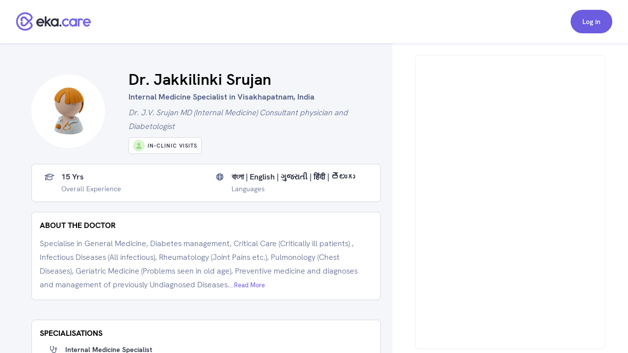

--- FILE ---
content_type: text/html; charset=utf-8
request_url: https://www.eka.care/doctor/dr-jakkilinki-srujan?cid=63988b46a61027001ea5fcd5&utm_source=%2Fclinic%2F%5Bclinicslug%5D&utm_medium=eka-web&utm_campaign=web-navigation
body_size: 24786
content:
<!DOCTYPE html><html lang="en"><head><meta charSet="utf-8"/><meta name="viewport" content="user-scalable=no, initial-scale=1, maximum-scale=1, minimum-scale=1, width=device-width"/><meta http-equiv="language" content="en"/><link rel="preconnect" href="https://www.googletagmanager.com/"/><link rel="dns-prefetch" href="https://www.googletagmanager.com/"/><link rel="dns-prefetch" href="https://parchi.eka.care"/><link rel="dns-prefetch" href="https://tryst.eka.care"/><link rel="dns-prefetch" href="https://auth.eka.care"/><meta name="application-name" content="Eka Care"/><meta name="apple-mobile-web-app-capable" content="yes"/><meta name="apple-mobile-web-app-status-bar-style" content="default"/><meta name="apple-mobile-web-app-title" content="Eka Care"/><meta name="mobile-web-app-capable" content="yes"/><meta name="theme-color" content="#7265e3"/><link rel="apple-touch-icon" href="/app-icon/touch-icon-iphone.png"/><link rel="apple-touch-icon" sizes="152x152" href="/app-icon/touch-icon-ipad.png"/><link rel="apple-touch-icon" sizes="180x180" href="/app-icon/touch-icon-iphone-retina.png"/><link rel="apple-touch-icon" sizes="167x167" href="/app-icon/apple-touch-icon167x167.png"/><link rel="icon" type="image/png" sizes="32x32" href="/app-icon/favicon-32x32.png"/><link rel="icon" type="image/png" sizes="16x16" href="/app-icon/favicon-16x16.png"/><link rel="manifest" href="/manifest.json"/><link rel="mask-icon" href="/app-icon/safari-pinned-tab.svg" color="#ffffff"/><link rel="shortcut icon" href="/favicon.ico"/><script type="application/ld+json">[{"@context":"https://schema.org/","@type":"Physician","name":"Dr. Jakkilinki Srujan","url":"https://www.eka.care/doctor/dr-jakkilinki-srujan","description":"Specialise in General Medicine, Diabetes management, Critical Care (Critically ill patients) , Infectious Diseases (All infectious), Rheumatology (Joint Pains etc.), Pulmonology (Chest Diseases), Geriatric Medicine (Problems seen in old age), Preventive medicine and diagnoses and management of previously Undiagnosed Diseases. \nWe have a day care center, pharmacy, full lab and ECG. \nWe also provide home nursing services. ","medicalSpecialty":["internal medicine specialist"],"address":{"@type":"PostalAddress","streetAddress":"United Health Care, Ushodaya Road, Near Ramalakshmi Appartments, Ushodaya Road, Near Ramalakshmi Appartments","addressRegion":"visakhapatnam, andhra pradesh"},"memberOf":[{"@type":"MedicalClinic","name":"United Health Care","url":"https://www.eka.care/clinic/united-health-care-59-41510761","currenciesAccepted":"INR","paymentAccepted":"","address":{"@type":"PostalAddress","streetAddress":"United Health Care, Ushodaya Road, Near Ramalakshmi Appartments, Ushodaya Road, Near Ramalakshmi Appartments","addressRegion":"India"},"image":"","geo":{"@type":"GeoCoordinates","latitude":"17.73446195","longitude":"83.33250414"},"hasMap":{"@type":"Map","url":"https://maps.google.com/maps?q=17.73446195,83.33250414"},"amenityFeature":[{"@type":"LocationFeatureSpecification","name":"wheelchair accessible entrance"},{"@type":"LocationFeatureSpecification","name":"wheelchair accessible restroom"},{"@type":"LocationFeatureSpecification","name":"wheelchair accessible seating"},{"@type":"LocationFeatureSpecification","name":"gender neutral restroom"},{"@type":"LocationFeatureSpecification","name":"restroom"}]}],"photo":{"@type":"CreativeWork","url":"https://cdn.eka.care/vagus/cl2rhitgp000n0sg14sz4blqn.png"},"image":"https://cdn.eka.care/vagus/cl2rhitgp000n0sg14sz4blqn.png","openingHours":["0 09:00 - 13:00","1 08:00 - 09:00, 18:00 - 21:00","2 08:00 - 09:00, 18:00 - 21:00","3 08:00 - 09:00, 18:00 - 21:00","4 08:00 - 09:00, 18:00 - 21:00","5 08:00 - 09:00, 18:00 - 21:00","6 08:00 - 09:00, 18:00 - 21:00"],"openingHoursSpecification":[{"@type":"OpeningHoursSpecification","closes":"13:00","dayOfWeek":"http://schema.org/Sunday","opens":"09:00"},{"@type":"OpeningHoursSpecification","closes":"09:00","dayOfWeek":"http://schema.org/Monday","opens":"08:00"},{"@type":"OpeningHoursSpecification","closes":"21:00","dayOfWeek":"http://schema.org/Monday","opens":"18:00"},{"@type":"OpeningHoursSpecification","closes":"09:00","dayOfWeek":"http://schema.org/Tuesday","opens":"08:00"},{"@type":"OpeningHoursSpecification","closes":"21:00","dayOfWeek":"http://schema.org/Tuesday","opens":"18:00"},{"@type":"OpeningHoursSpecification","closes":"09:00","dayOfWeek":"http://schema.org/Wednesday","opens":"08:00"},{"@type":"OpeningHoursSpecification","closes":"21:00","dayOfWeek":"http://schema.org/Wednesday","opens":"18:00"},{"@type":"OpeningHoursSpecification","closes":"09:00","dayOfWeek":"http://schema.org/Thursday","opens":"08:00"},{"@type":"OpeningHoursSpecification","closes":"21:00","dayOfWeek":"http://schema.org/Thursday","opens":"18:00"},{"@type":"OpeningHoursSpecification","closes":"09:00","dayOfWeek":"http://schema.org/Friday","opens":"08:00"},{"@type":"OpeningHoursSpecification","closes":"21:00","dayOfWeek":"http://schema.org/Friday","opens":"18:00"},{"@type":"OpeningHoursSpecification","closes":"09:00","dayOfWeek":"http://schema.org/Saturday","opens":"08:00"},{"@type":"OpeningHoursSpecification","closes":"21:00","dayOfWeek":"http://schema.org/Saturday","opens":"18:00"}],"makesOffer":{},"reviews":[],"award":[],"knowsLanguage":[{"@type":"Language","name":"বাংলা","alternateName":"bn"},{"@type":"Language","name":"English","alternateName":"en"},{"@type":"Language","name":"ગુજરાતી","alternateName":"gu"},{"@type":"Language","name":"हिंदी","alternateName":"hi"},{"@type":"Language","name":"తెలుగు","alternateName":"te"}],"hasCredential":{},"founder":{"@type":"Person","name":"Dr. Jakkilinki Srujan","hasOccupation":[],"alumniOf":[{"@type":"EducationalOrganization","name":"NTR University of Health Sciences","department":{"@type":"Organization","name":"MD (Internal Medicine)"}},{"@type":"EducationalOrganization","name":"U.NTR H.Sciences,Vijayawada","department":{"@type":"Organization","name":"MBBS"}}],"memberOf":[]},"availableService":{"@type":"MedicalProcedure","name":["internal medicine specialist"]},"sameAs":[]},{"@context":"https://schema.org/","@type":"ImageObject","contentUrl":"https://cdn.eka.care/vagus/cl2rhitgp000n0sg14sz4blqn.png"},{"@context":"https://schema.org","@type":"FAQPage","mainEntity":[{"@type":"Question","name":"Which area does Dr. Jakkilinki Srujan practice?","acceptedAnswer":{"@type":"Answer","text":"Dr. Jakkilinki Srujan is a internal medicine specialist practicing in Visakhapatnam."}},{"@type":"Question","name":"What is Dr. Jakkilinki Srujan education qualification?","acceptedAnswer":{"@type":"Answer","text":"Dr. Jakkilinki Srujan is a internal medicine specialist by training and has completed her MD (Internal Medicine) from NTR University of Health Sciences in 2014 and MBBS from U.NTR H.Sciences,Vijayawada in 2011."}},{"@type":"Question","name":"What is the address of Dr. Jakkilinki Srujan's clinic?","acceptedAnswer":{"@type":"Answer","text":"Dr. Jakkilinki Srujan currently practices at United Health Care which is located at: United Health Care, Ushodaya Road, Near Ramalakshmi Appartments, Ushodaya Road, Near Ramalakshmi Appartments, Visakhapatnam"}},{"@type":"Question","name":"How many years of experince Dr. Jakkilinki Srujan have?","acceptedAnswer":{"@type":"Answer","text":"Dr. Jakkilinki Srujan has over 15 years of clinical experience."}},{"@type":"Question","name":"How to book Dr. Jakkilinki Srujan internal medicine specialist appointment?","acceptedAnswer":{"@type":"Answer","text":"To book an appointment with Dr. Jakkilinki Srujan, you can book an online appointment with <a class=\"cursor-pointer underline\" href=https://www.eka.care/doctor/dr-jakkilinki-srujan>Eka Care</a> or visit her clinic offline at: United Health Care, Ushodaya Road, Near Ramalakshmi Appartments, Ushodaya Road, Near Ramalakshmi Appartments, Visakhapatnam"}},{"@type":"Question","name":"Can I book Dr. Jakkilinki Srujan for online counsultation?","acceptedAnswer":{"@type":"Answer","text":"Yes, you can book an online consultation with Dr. Jakkilinki Srujan. You can either book it through eka care website and your appointment will be confirmed by the doctor instantly."}},{"@type":"Question","name":"What is the counsultion fees for Dr. Jakkilinki Srujan?","acceptedAnswer":{"@type":"Answer","text":"The consultation fee for Dr. Jakkilinki Srujan may vary depending on the type of consultation. It is best to contact the clinic post your appointment for the exact charges."}},{"@type":"Question","name":"What are the consultation timings of Dr. Jakkilinki Srujan for an appointment?","acceptedAnswer":{"@type":"Answer","text":"<p>The consultation timings for Dr. Jakkilinki Srujan may vary depending on the location and type of consultation. You can check her availability on her appointment calendar for booking a slot.</p><p> Her general consultation hours are:</p><div class=\"w-full space-y-10 pt-10\">\n      <div class=\"flex flex-col w-full\">\n        <div class=\"font-700 text-16 leading-24 text-text-primary w-90 pb-5\">\n          Mon - Sat\n        </div>\n        <div class=\"flex flex-col\">\n          <div class=\"text-text-secondary\">08:00 AM - 09:00 AM</div><div class=\"text-text-secondary\">06:00 PM - 09:00 PM</div>\n        </div>\n      </div>\n      \n      <div class=\"flex flex-col w-full\">\n        <div class=\"font-700 text-16 leading-24 text-text-primary w-90 pb-5\">\n          Sun\n        </div>\n        <div class=\"flex flex-col\">\n          <div class=\"text-text-secondary\">09:00 AM - 01:00 PM</div>\n        </div>\n      </div>\n      </div>"}},{"@type":"Question","name":"What languages are spoken by Dr. Jakkilinki Srujan?","acceptedAnswer":{"@type":"Answer","text":"Dr. Jakkilinki Srujan is fluent in বাংলা, English, ગુજરાતી, हिंदी and తెలుగు."}}]}]</script><meta name="robots" content="follow, index, max-snippet:-1, max-video-preview:-1, max-image-preview:large"/><script>window.ekaconfig = {"bid":"b-167094151079500","oid":"167094151079500","containerID":"#eka-appointment-widget-container"};</script><meta property="og:description" content="Book internal medicine specialist Appointment Online. Dr. Jakkilinki Srujan is a internal medicine specialist 
        serving patients of visakhapatnam andhra pradesh and Near by areas. "/><meta property="twitter:description" content="Book internal medicine specialist Appointment Online. Dr. Jakkilinki Srujan is a internal medicine specialist 
        serving patients of visakhapatnam andhra pradesh and Near by areas. "/><title>Dr. Jakkilinki Srujan - internal medicine specialist in visakhapatnam andhra pradesh, visakhapatnam | Book Appointment</title><meta name="description" content="Book internal medicine specialist Appointment Online. Dr. Jakkilinki Srujan is a internal medicine specialist 
        serving patients of visakhapatnam andhra pradesh and Near by areas. "/><meta property="og:description" content="Book internal medicine specialist Appointment Online. Dr. Jakkilinki Srujan is a internal medicine specialist 
        serving patients of visakhapatnam andhra pradesh and Near by areas. "/><meta property="og:url" content="https://www.eka.care/doctor/dr-jakkilinki-srujan"/><meta property="og:title" content="Dr. Jakkilinki Srujan - internal medicine specialist in visakhapatnam andhra pradesh, visakhapatnam | Book Appointment"/><meta property="og:type" content="website"/><meta property="og:image" content="https://cdn.eka.care/vagus/cl2rhitgp000n0sg14sz4blqn.png"/><meta property="twitter:description" content="Book internal medicine specialist Appointment Online. Dr. Jakkilinki Srujan is a internal medicine specialist 
        serving patients of visakhapatnam andhra pradesh and Near by areas. "/><link rel="canonical" href="https://www.eka.care/doctor/dr-jakkilinki-srujan"/><meta name="next-head-count" content="37"/><link rel="preconnect" href="https://fonts.googleapis.com"/><link rel="preconnect" href="https://fonts.gstatic.com" crossorigin="true"/><link rel="preconnect" href="https://fonts.gstatic.com" crossorigin /><link rel="preload" href="/_next/static/css/5b2d6f7f05cbacd8.css" as="style"/><link rel="stylesheet" href="/_next/static/css/5b2d6f7f05cbacd8.css" data-n-g=""/><noscript data-n-css=""></noscript><script defer="" nomodule="" src="/_next/static/chunks/polyfills-c67a75d1b6f99dc8.js"></script><script defer="" src="/_next/static/chunks/4433.ca1bcf962c4dab6c.js"></script><script src="/_next/static/chunks/webpack-874d3d826b6f6bd2.js" defer=""></script><script src="/_next/static/chunks/framework-06a5c7f945c292f9.js" defer=""></script><script src="/_next/static/chunks/main-b5788aed2f25a10f.js" defer=""></script><script src="/_next/static/chunks/pages/_app-1fa3062126364c7c.js" defer=""></script><script src="/_next/static/chunks/a29ae703-ccfb392c4ff75d07.js" defer=""></script><script src="/_next/static/chunks/6577-bf29b943db475f4e.js" defer=""></script><script src="/_next/static/chunks/9097-6f9f071b535e1cc6.js" defer=""></script><script src="/_next/static/chunks/2059-757ac5252894f083.js" defer=""></script><script src="/_next/static/chunks/6515-8c89d3dea5cb657f.js" defer=""></script><script src="/_next/static/chunks/4418-d54f57a15ea8121d.js" defer=""></script><script src="/_next/static/chunks/4150-b2b81d6496b2189b.js" defer=""></script><script src="/_next/static/chunks/9476-92b7b953101112a4.js" defer=""></script><script src="/_next/static/chunks/1207-b9fb0627f9458c76.js" defer=""></script><script src="/_next/static/chunks/2030-3895cd0774a6876e.js" defer=""></script><script src="/_next/static/chunks/5855-fbda051654d4b65d.js" defer=""></script><script src="/_next/static/chunks/1241-e501cb78bffd6049.js" defer=""></script><script src="/_next/static/chunks/8670-5e7effc942cbcbcc.js" defer=""></script><script src="/_next/static/chunks/9017-d8ecd41675933a49.js" defer=""></script><script src="/_next/static/chunks/8936-18c66765e2ac2d35.js" defer=""></script><script src="/_next/static/chunks/pages/doctor/%5Bslug%5D-d77497218f0037f2.js" defer=""></script><script src="/_next/static/jUKU_Y1R1XhkHAg2IseZj/_buildManifest.js" defer=""></script><script src="/_next/static/jUKU_Y1R1XhkHAg2IseZj/_ssgManifest.js" defer=""></script><style id="__jsx-4090345826">@font-face{font-family:hkgrotesk;font-display:swap;src:url('/font/WEB/HKGrotesk-Thin.woff') format('truetype');font-weight:100;}@font-face{font-family:hkgrotesk;font-display:swap;src:url('/font/WEB/HKGrotesk-ExtraLight.woff') format('truetype');font-weight:200;}@font-face{font-family:hkgrotesk;font-display:swap;src:url('/font/WEB/HKGrotesk-Light.woff') format('truetype');font-weight:300;}@font-face{font-family:hkgrotesk;font-display:swap;src:url('/font/WEB/HKGrotesk-Regular.woff') format('truetype');font-weight:400;}@font-face{font-family:hkgrotesk;font-display:swap;src:url('/font/WEB/HKGrotesk-Medium.woff') format('truetype');font-weight:500;}@font-face{font-family:hkgrotesk;font-display:swap;src:url('/font/WEB/HKGrotesk-SemiBold.woff') format('truetype');font-weight:600;}@font-face{font-family:hkgrotesk;font-display:swap;src:url('/font/WEB/HKGrotesk-Bold.woff') format('truetype');font-weight:700;}@font-face{font-family:hkgrotesk;font-display:swap;src:url('/font/WEB/HKGrotesk-ExtraBold.woff') format('truetype');font-weight:800;}@font-face{font-family:hkgrotesk;font-display:swap;src:url('/font/WEB/HKGrotesk-Black.woff') format('truetype');font-weight:900;}</style><style data-href="https://fonts.googleapis.com/css2?family=Inter:wght@300;400;500;600;700;800&family=Raleway:wght@700;800&display=swap">@font-face{font-family:'Inter';font-style:normal;font-weight:300;font-display:swap;src:url(https://fonts.gstatic.com/l/font?kit=UcCO3FwrK3iLTeHuS_nVMrMxCp50SjIw2boKoduKmMEVuOKfMZs&skey=c491285d6722e4fa&v=v20) format('woff')}@font-face{font-family:'Inter';font-style:normal;font-weight:400;font-display:swap;src:url(https://fonts.gstatic.com/l/font?kit=UcCO3FwrK3iLTeHuS_nVMrMxCp50SjIw2boKoduKmMEVuLyfMZs&skey=c491285d6722e4fa&v=v20) format('woff')}@font-face{font-family:'Inter';font-style:normal;font-weight:500;font-display:swap;src:url(https://fonts.gstatic.com/l/font?kit=UcCO3FwrK3iLTeHuS_nVMrMxCp50SjIw2boKoduKmMEVuI6fMZs&skey=c491285d6722e4fa&v=v20) format('woff')}@font-face{font-family:'Inter';font-style:normal;font-weight:600;font-display:swap;src:url(https://fonts.gstatic.com/l/font?kit=UcCO3FwrK3iLTeHuS_nVMrMxCp50SjIw2boKoduKmMEVuGKYMZs&skey=c491285d6722e4fa&v=v20) format('woff')}@font-face{font-family:'Inter';font-style:normal;font-weight:700;font-display:swap;src:url(https://fonts.gstatic.com/l/font?kit=UcCO3FwrK3iLTeHuS_nVMrMxCp50SjIw2boKoduKmMEVuFuYMZs&skey=c491285d6722e4fa&v=v20) format('woff')}@font-face{font-family:'Inter';font-style:normal;font-weight:800;font-display:swap;src:url(https://fonts.gstatic.com/l/font?kit=UcCO3FwrK3iLTeHuS_nVMrMxCp50SjIw2boKoduKmMEVuDyYMZs&skey=c491285d6722e4fa&v=v20) format('woff')}@font-face{font-family:'Raleway';font-style:normal;font-weight:700;font-display:swap;src:url(https://fonts.gstatic.com/l/font?kit=1Ptxg8zYS_SKggPN4iEgvnHyvveLxVs9pYCM&skey=30a27f2564731c64&v=v37) format('woff')}@font-face{font-family:'Raleway';font-style:normal;font-weight:800;font-display:swap;src:url(https://fonts.gstatic.com/l/font?kit=1Ptxg8zYS_SKggPN4iEgvnHyvveLxVtapYCM&skey=30a27f2564731c64&v=v37) format('woff')}@font-face{font-family:'Inter';font-style:normal;font-weight:300;font-display:swap;src:url(https://fonts.gstatic.com/s/inter/v20/UcC73FwrK3iLTeHuS_nVMrMxCp50SjIa2JL7W0Q5n-wU.woff2) format('woff2');unicode-range:U+0460-052F,U+1C80-1C8A,U+20B4,U+2DE0-2DFF,U+A640-A69F,U+FE2E-FE2F}@font-face{font-family:'Inter';font-style:normal;font-weight:300;font-display:swap;src:url(https://fonts.gstatic.com/s/inter/v20/UcC73FwrK3iLTeHuS_nVMrMxCp50SjIa0ZL7W0Q5n-wU.woff2) format('woff2');unicode-range:U+0301,U+0400-045F,U+0490-0491,U+04B0-04B1,U+2116}@font-face{font-family:'Inter';font-style:normal;font-weight:300;font-display:swap;src:url(https://fonts.gstatic.com/s/inter/v20/UcC73FwrK3iLTeHuS_nVMrMxCp50SjIa2ZL7W0Q5n-wU.woff2) format('woff2');unicode-range:U+1F00-1FFF}@font-face{font-family:'Inter';font-style:normal;font-weight:300;font-display:swap;src:url(https://fonts.gstatic.com/s/inter/v20/UcC73FwrK3iLTeHuS_nVMrMxCp50SjIa1pL7W0Q5n-wU.woff2) format('woff2');unicode-range:U+0370-0377,U+037A-037F,U+0384-038A,U+038C,U+038E-03A1,U+03A3-03FF}@font-face{font-family:'Inter';font-style:normal;font-weight:300;font-display:swap;src:url(https://fonts.gstatic.com/s/inter/v20/UcC73FwrK3iLTeHuS_nVMrMxCp50SjIa2pL7W0Q5n-wU.woff2) format('woff2');unicode-range:U+0102-0103,U+0110-0111,U+0128-0129,U+0168-0169,U+01A0-01A1,U+01AF-01B0,U+0300-0301,U+0303-0304,U+0308-0309,U+0323,U+0329,U+1EA0-1EF9,U+20AB}@font-face{font-family:'Inter';font-style:normal;font-weight:300;font-display:swap;src:url(https://fonts.gstatic.com/s/inter/v20/UcC73FwrK3iLTeHuS_nVMrMxCp50SjIa25L7W0Q5n-wU.woff2) format('woff2');unicode-range:U+0100-02BA,U+02BD-02C5,U+02C7-02CC,U+02CE-02D7,U+02DD-02FF,U+0304,U+0308,U+0329,U+1D00-1DBF,U+1E00-1E9F,U+1EF2-1EFF,U+2020,U+20A0-20AB,U+20AD-20C0,U+2113,U+2C60-2C7F,U+A720-A7FF}@font-face{font-family:'Inter';font-style:normal;font-weight:300;font-display:swap;src:url(https://fonts.gstatic.com/s/inter/v20/UcC73FwrK3iLTeHuS_nVMrMxCp50SjIa1ZL7W0Q5nw.woff2) format('woff2');unicode-range:U+0000-00FF,U+0131,U+0152-0153,U+02BB-02BC,U+02C6,U+02DA,U+02DC,U+0304,U+0308,U+0329,U+2000-206F,U+20AC,U+2122,U+2191,U+2193,U+2212,U+2215,U+FEFF,U+FFFD}@font-face{font-family:'Inter';font-style:normal;font-weight:400;font-display:swap;src:url(https://fonts.gstatic.com/s/inter/v20/UcC73FwrK3iLTeHuS_nVMrMxCp50SjIa2JL7W0Q5n-wU.woff2) format('woff2');unicode-range:U+0460-052F,U+1C80-1C8A,U+20B4,U+2DE0-2DFF,U+A640-A69F,U+FE2E-FE2F}@font-face{font-family:'Inter';font-style:normal;font-weight:400;font-display:swap;src:url(https://fonts.gstatic.com/s/inter/v20/UcC73FwrK3iLTeHuS_nVMrMxCp50SjIa0ZL7W0Q5n-wU.woff2) format('woff2');unicode-range:U+0301,U+0400-045F,U+0490-0491,U+04B0-04B1,U+2116}@font-face{font-family:'Inter';font-style:normal;font-weight:400;font-display:swap;src:url(https://fonts.gstatic.com/s/inter/v20/UcC73FwrK3iLTeHuS_nVMrMxCp50SjIa2ZL7W0Q5n-wU.woff2) format('woff2');unicode-range:U+1F00-1FFF}@font-face{font-family:'Inter';font-style:normal;font-weight:400;font-display:swap;src:url(https://fonts.gstatic.com/s/inter/v20/UcC73FwrK3iLTeHuS_nVMrMxCp50SjIa1pL7W0Q5n-wU.woff2) format('woff2');unicode-range:U+0370-0377,U+037A-037F,U+0384-038A,U+038C,U+038E-03A1,U+03A3-03FF}@font-face{font-family:'Inter';font-style:normal;font-weight:400;font-display:swap;src:url(https://fonts.gstatic.com/s/inter/v20/UcC73FwrK3iLTeHuS_nVMrMxCp50SjIa2pL7W0Q5n-wU.woff2) format('woff2');unicode-range:U+0102-0103,U+0110-0111,U+0128-0129,U+0168-0169,U+01A0-01A1,U+01AF-01B0,U+0300-0301,U+0303-0304,U+0308-0309,U+0323,U+0329,U+1EA0-1EF9,U+20AB}@font-face{font-family:'Inter';font-style:normal;font-weight:400;font-display:swap;src:url(https://fonts.gstatic.com/s/inter/v20/UcC73FwrK3iLTeHuS_nVMrMxCp50SjIa25L7W0Q5n-wU.woff2) format('woff2');unicode-range:U+0100-02BA,U+02BD-02C5,U+02C7-02CC,U+02CE-02D7,U+02DD-02FF,U+0304,U+0308,U+0329,U+1D00-1DBF,U+1E00-1E9F,U+1EF2-1EFF,U+2020,U+20A0-20AB,U+20AD-20C0,U+2113,U+2C60-2C7F,U+A720-A7FF}@font-face{font-family:'Inter';font-style:normal;font-weight:400;font-display:swap;src:url(https://fonts.gstatic.com/s/inter/v20/UcC73FwrK3iLTeHuS_nVMrMxCp50SjIa1ZL7W0Q5nw.woff2) format('woff2');unicode-range:U+0000-00FF,U+0131,U+0152-0153,U+02BB-02BC,U+02C6,U+02DA,U+02DC,U+0304,U+0308,U+0329,U+2000-206F,U+20AC,U+2122,U+2191,U+2193,U+2212,U+2215,U+FEFF,U+FFFD}@font-face{font-family:'Inter';font-style:normal;font-weight:500;font-display:swap;src:url(https://fonts.gstatic.com/s/inter/v20/UcC73FwrK3iLTeHuS_nVMrMxCp50SjIa2JL7W0Q5n-wU.woff2) format('woff2');unicode-range:U+0460-052F,U+1C80-1C8A,U+20B4,U+2DE0-2DFF,U+A640-A69F,U+FE2E-FE2F}@font-face{font-family:'Inter';font-style:normal;font-weight:500;font-display:swap;src:url(https://fonts.gstatic.com/s/inter/v20/UcC73FwrK3iLTeHuS_nVMrMxCp50SjIa0ZL7W0Q5n-wU.woff2) format('woff2');unicode-range:U+0301,U+0400-045F,U+0490-0491,U+04B0-04B1,U+2116}@font-face{font-family:'Inter';font-style:normal;font-weight:500;font-display:swap;src:url(https://fonts.gstatic.com/s/inter/v20/UcC73FwrK3iLTeHuS_nVMrMxCp50SjIa2ZL7W0Q5n-wU.woff2) format('woff2');unicode-range:U+1F00-1FFF}@font-face{font-family:'Inter';font-style:normal;font-weight:500;font-display:swap;src:url(https://fonts.gstatic.com/s/inter/v20/UcC73FwrK3iLTeHuS_nVMrMxCp50SjIa1pL7W0Q5n-wU.woff2) format('woff2');unicode-range:U+0370-0377,U+037A-037F,U+0384-038A,U+038C,U+038E-03A1,U+03A3-03FF}@font-face{font-family:'Inter';font-style:normal;font-weight:500;font-display:swap;src:url(https://fonts.gstatic.com/s/inter/v20/UcC73FwrK3iLTeHuS_nVMrMxCp50SjIa2pL7W0Q5n-wU.woff2) format('woff2');unicode-range:U+0102-0103,U+0110-0111,U+0128-0129,U+0168-0169,U+01A0-01A1,U+01AF-01B0,U+0300-0301,U+0303-0304,U+0308-0309,U+0323,U+0329,U+1EA0-1EF9,U+20AB}@font-face{font-family:'Inter';font-style:normal;font-weight:500;font-display:swap;src:url(https://fonts.gstatic.com/s/inter/v20/UcC73FwrK3iLTeHuS_nVMrMxCp50SjIa25L7W0Q5n-wU.woff2) format('woff2');unicode-range:U+0100-02BA,U+02BD-02C5,U+02C7-02CC,U+02CE-02D7,U+02DD-02FF,U+0304,U+0308,U+0329,U+1D00-1DBF,U+1E00-1E9F,U+1EF2-1EFF,U+2020,U+20A0-20AB,U+20AD-20C0,U+2113,U+2C60-2C7F,U+A720-A7FF}@font-face{font-family:'Inter';font-style:normal;font-weight:500;font-display:swap;src:url(https://fonts.gstatic.com/s/inter/v20/UcC73FwrK3iLTeHuS_nVMrMxCp50SjIa1ZL7W0Q5nw.woff2) format('woff2');unicode-range:U+0000-00FF,U+0131,U+0152-0153,U+02BB-02BC,U+02C6,U+02DA,U+02DC,U+0304,U+0308,U+0329,U+2000-206F,U+20AC,U+2122,U+2191,U+2193,U+2212,U+2215,U+FEFF,U+FFFD}@font-face{font-family:'Inter';font-style:normal;font-weight:600;font-display:swap;src:url(https://fonts.gstatic.com/s/inter/v20/UcC73FwrK3iLTeHuS_nVMrMxCp50SjIa2JL7W0Q5n-wU.woff2) format('woff2');unicode-range:U+0460-052F,U+1C80-1C8A,U+20B4,U+2DE0-2DFF,U+A640-A69F,U+FE2E-FE2F}@font-face{font-family:'Inter';font-style:normal;font-weight:600;font-display:swap;src:url(https://fonts.gstatic.com/s/inter/v20/UcC73FwrK3iLTeHuS_nVMrMxCp50SjIa0ZL7W0Q5n-wU.woff2) format('woff2');unicode-range:U+0301,U+0400-045F,U+0490-0491,U+04B0-04B1,U+2116}@font-face{font-family:'Inter';font-style:normal;font-weight:600;font-display:swap;src:url(https://fonts.gstatic.com/s/inter/v20/UcC73FwrK3iLTeHuS_nVMrMxCp50SjIa2ZL7W0Q5n-wU.woff2) format('woff2');unicode-range:U+1F00-1FFF}@font-face{font-family:'Inter';font-style:normal;font-weight:600;font-display:swap;src:url(https://fonts.gstatic.com/s/inter/v20/UcC73FwrK3iLTeHuS_nVMrMxCp50SjIa1pL7W0Q5n-wU.woff2) format('woff2');unicode-range:U+0370-0377,U+037A-037F,U+0384-038A,U+038C,U+038E-03A1,U+03A3-03FF}@font-face{font-family:'Inter';font-style:normal;font-weight:600;font-display:swap;src:url(https://fonts.gstatic.com/s/inter/v20/UcC73FwrK3iLTeHuS_nVMrMxCp50SjIa2pL7W0Q5n-wU.woff2) format('woff2');unicode-range:U+0102-0103,U+0110-0111,U+0128-0129,U+0168-0169,U+01A0-01A1,U+01AF-01B0,U+0300-0301,U+0303-0304,U+0308-0309,U+0323,U+0329,U+1EA0-1EF9,U+20AB}@font-face{font-family:'Inter';font-style:normal;font-weight:600;font-display:swap;src:url(https://fonts.gstatic.com/s/inter/v20/UcC73FwrK3iLTeHuS_nVMrMxCp50SjIa25L7W0Q5n-wU.woff2) format('woff2');unicode-range:U+0100-02BA,U+02BD-02C5,U+02C7-02CC,U+02CE-02D7,U+02DD-02FF,U+0304,U+0308,U+0329,U+1D00-1DBF,U+1E00-1E9F,U+1EF2-1EFF,U+2020,U+20A0-20AB,U+20AD-20C0,U+2113,U+2C60-2C7F,U+A720-A7FF}@font-face{font-family:'Inter';font-style:normal;font-weight:600;font-display:swap;src:url(https://fonts.gstatic.com/s/inter/v20/UcC73FwrK3iLTeHuS_nVMrMxCp50SjIa1ZL7W0Q5nw.woff2) format('woff2');unicode-range:U+0000-00FF,U+0131,U+0152-0153,U+02BB-02BC,U+02C6,U+02DA,U+02DC,U+0304,U+0308,U+0329,U+2000-206F,U+20AC,U+2122,U+2191,U+2193,U+2212,U+2215,U+FEFF,U+FFFD}@font-face{font-family:'Inter';font-style:normal;font-weight:700;font-display:swap;src:url(https://fonts.gstatic.com/s/inter/v20/UcC73FwrK3iLTeHuS_nVMrMxCp50SjIa2JL7W0Q5n-wU.woff2) format('woff2');unicode-range:U+0460-052F,U+1C80-1C8A,U+20B4,U+2DE0-2DFF,U+A640-A69F,U+FE2E-FE2F}@font-face{font-family:'Inter';font-style:normal;font-weight:700;font-display:swap;src:url(https://fonts.gstatic.com/s/inter/v20/UcC73FwrK3iLTeHuS_nVMrMxCp50SjIa0ZL7W0Q5n-wU.woff2) format('woff2');unicode-range:U+0301,U+0400-045F,U+0490-0491,U+04B0-04B1,U+2116}@font-face{font-family:'Inter';font-style:normal;font-weight:700;font-display:swap;src:url(https://fonts.gstatic.com/s/inter/v20/UcC73FwrK3iLTeHuS_nVMrMxCp50SjIa2ZL7W0Q5n-wU.woff2) format('woff2');unicode-range:U+1F00-1FFF}@font-face{font-family:'Inter';font-style:normal;font-weight:700;font-display:swap;src:url(https://fonts.gstatic.com/s/inter/v20/UcC73FwrK3iLTeHuS_nVMrMxCp50SjIa1pL7W0Q5n-wU.woff2) format('woff2');unicode-range:U+0370-0377,U+037A-037F,U+0384-038A,U+038C,U+038E-03A1,U+03A3-03FF}@font-face{font-family:'Inter';font-style:normal;font-weight:700;font-display:swap;src:url(https://fonts.gstatic.com/s/inter/v20/UcC73FwrK3iLTeHuS_nVMrMxCp50SjIa2pL7W0Q5n-wU.woff2) format('woff2');unicode-range:U+0102-0103,U+0110-0111,U+0128-0129,U+0168-0169,U+01A0-01A1,U+01AF-01B0,U+0300-0301,U+0303-0304,U+0308-0309,U+0323,U+0329,U+1EA0-1EF9,U+20AB}@font-face{font-family:'Inter';font-style:normal;font-weight:700;font-display:swap;src:url(https://fonts.gstatic.com/s/inter/v20/UcC73FwrK3iLTeHuS_nVMrMxCp50SjIa25L7W0Q5n-wU.woff2) format('woff2');unicode-range:U+0100-02BA,U+02BD-02C5,U+02C7-02CC,U+02CE-02D7,U+02DD-02FF,U+0304,U+0308,U+0329,U+1D00-1DBF,U+1E00-1E9F,U+1EF2-1EFF,U+2020,U+20A0-20AB,U+20AD-20C0,U+2113,U+2C60-2C7F,U+A720-A7FF}@font-face{font-family:'Inter';font-style:normal;font-weight:700;font-display:swap;src:url(https://fonts.gstatic.com/s/inter/v20/UcC73FwrK3iLTeHuS_nVMrMxCp50SjIa1ZL7W0Q5nw.woff2) format('woff2');unicode-range:U+0000-00FF,U+0131,U+0152-0153,U+02BB-02BC,U+02C6,U+02DA,U+02DC,U+0304,U+0308,U+0329,U+2000-206F,U+20AC,U+2122,U+2191,U+2193,U+2212,U+2215,U+FEFF,U+FFFD}@font-face{font-family:'Inter';font-style:normal;font-weight:800;font-display:swap;src:url(https://fonts.gstatic.com/s/inter/v20/UcC73FwrK3iLTeHuS_nVMrMxCp50SjIa2JL7W0Q5n-wU.woff2) format('woff2');unicode-range:U+0460-052F,U+1C80-1C8A,U+20B4,U+2DE0-2DFF,U+A640-A69F,U+FE2E-FE2F}@font-face{font-family:'Inter';font-style:normal;font-weight:800;font-display:swap;src:url(https://fonts.gstatic.com/s/inter/v20/UcC73FwrK3iLTeHuS_nVMrMxCp50SjIa0ZL7W0Q5n-wU.woff2) format('woff2');unicode-range:U+0301,U+0400-045F,U+0490-0491,U+04B0-04B1,U+2116}@font-face{font-family:'Inter';font-style:normal;font-weight:800;font-display:swap;src:url(https://fonts.gstatic.com/s/inter/v20/UcC73FwrK3iLTeHuS_nVMrMxCp50SjIa2ZL7W0Q5n-wU.woff2) format('woff2');unicode-range:U+1F00-1FFF}@font-face{font-family:'Inter';font-style:normal;font-weight:800;font-display:swap;src:url(https://fonts.gstatic.com/s/inter/v20/UcC73FwrK3iLTeHuS_nVMrMxCp50SjIa1pL7W0Q5n-wU.woff2) format('woff2');unicode-range:U+0370-0377,U+037A-037F,U+0384-038A,U+038C,U+038E-03A1,U+03A3-03FF}@font-face{font-family:'Inter';font-style:normal;font-weight:800;font-display:swap;src:url(https://fonts.gstatic.com/s/inter/v20/UcC73FwrK3iLTeHuS_nVMrMxCp50SjIa2pL7W0Q5n-wU.woff2) format('woff2');unicode-range:U+0102-0103,U+0110-0111,U+0128-0129,U+0168-0169,U+01A0-01A1,U+01AF-01B0,U+0300-0301,U+0303-0304,U+0308-0309,U+0323,U+0329,U+1EA0-1EF9,U+20AB}@font-face{font-family:'Inter';font-style:normal;font-weight:800;font-display:swap;src:url(https://fonts.gstatic.com/s/inter/v20/UcC73FwrK3iLTeHuS_nVMrMxCp50SjIa25L7W0Q5n-wU.woff2) format('woff2');unicode-range:U+0100-02BA,U+02BD-02C5,U+02C7-02CC,U+02CE-02D7,U+02DD-02FF,U+0304,U+0308,U+0329,U+1D00-1DBF,U+1E00-1E9F,U+1EF2-1EFF,U+2020,U+20A0-20AB,U+20AD-20C0,U+2113,U+2C60-2C7F,U+A720-A7FF}@font-face{font-family:'Inter';font-style:normal;font-weight:800;font-display:swap;src:url(https://fonts.gstatic.com/s/inter/v20/UcC73FwrK3iLTeHuS_nVMrMxCp50SjIa1ZL7W0Q5nw.woff2) format('woff2');unicode-range:U+0000-00FF,U+0131,U+0152-0153,U+02BB-02BC,U+02C6,U+02DA,U+02DC,U+0304,U+0308,U+0329,U+2000-206F,U+20AC,U+2122,U+2191,U+2193,U+2212,U+2215,U+FEFF,U+FFFD}@font-face{font-family:'Raleway';font-style:normal;font-weight:700;font-display:swap;src:url(https://fonts.gstatic.com/s/raleway/v37/1Ptug8zYS_SKggPNyCAIT4ttDfCmxA.woff2) format('woff2');unicode-range:U+0460-052F,U+1C80-1C8A,U+20B4,U+2DE0-2DFF,U+A640-A69F,U+FE2E-FE2F}@font-face{font-family:'Raleway';font-style:normal;font-weight:700;font-display:swap;src:url(https://fonts.gstatic.com/s/raleway/v37/1Ptug8zYS_SKggPNyCkIT4ttDfCmxA.woff2) format('woff2');unicode-range:U+0301,U+0400-045F,U+0490-0491,U+04B0-04B1,U+2116}@font-face{font-family:'Raleway';font-style:normal;font-weight:700;font-display:swap;src:url(https://fonts.gstatic.com/s/raleway/v37/1Ptug8zYS_SKggPNyCIIT4ttDfCmxA.woff2) format('woff2');unicode-range:U+0102-0103,U+0110-0111,U+0128-0129,U+0168-0169,U+01A0-01A1,U+01AF-01B0,U+0300-0301,U+0303-0304,U+0308-0309,U+0323,U+0329,U+1EA0-1EF9,U+20AB}@font-face{font-family:'Raleway';font-style:normal;font-weight:700;font-display:swap;src:url(https://fonts.gstatic.com/s/raleway/v37/1Ptug8zYS_SKggPNyCMIT4ttDfCmxA.woff2) format('woff2');unicode-range:U+0100-02BA,U+02BD-02C5,U+02C7-02CC,U+02CE-02D7,U+02DD-02FF,U+0304,U+0308,U+0329,U+1D00-1DBF,U+1E00-1E9F,U+1EF2-1EFF,U+2020,U+20A0-20AB,U+20AD-20C0,U+2113,U+2C60-2C7F,U+A720-A7FF}@font-face{font-family:'Raleway';font-style:normal;font-weight:700;font-display:swap;src:url(https://fonts.gstatic.com/s/raleway/v37/1Ptug8zYS_SKggPNyC0IT4ttDfA.woff2) format('woff2');unicode-range:U+0000-00FF,U+0131,U+0152-0153,U+02BB-02BC,U+02C6,U+02DA,U+02DC,U+0304,U+0308,U+0329,U+2000-206F,U+20AC,U+2122,U+2191,U+2193,U+2212,U+2215,U+FEFF,U+FFFD}@font-face{font-family:'Raleway';font-style:normal;font-weight:800;font-display:swap;src:url(https://fonts.gstatic.com/s/raleway/v37/1Ptug8zYS_SKggPNyCAIT4ttDfCmxA.woff2) format('woff2');unicode-range:U+0460-052F,U+1C80-1C8A,U+20B4,U+2DE0-2DFF,U+A640-A69F,U+FE2E-FE2F}@font-face{font-family:'Raleway';font-style:normal;font-weight:800;font-display:swap;src:url(https://fonts.gstatic.com/s/raleway/v37/1Ptug8zYS_SKggPNyCkIT4ttDfCmxA.woff2) format('woff2');unicode-range:U+0301,U+0400-045F,U+0490-0491,U+04B0-04B1,U+2116}@font-face{font-family:'Raleway';font-style:normal;font-weight:800;font-display:swap;src:url(https://fonts.gstatic.com/s/raleway/v37/1Ptug8zYS_SKggPNyCIIT4ttDfCmxA.woff2) format('woff2');unicode-range:U+0102-0103,U+0110-0111,U+0128-0129,U+0168-0169,U+01A0-01A1,U+01AF-01B0,U+0300-0301,U+0303-0304,U+0308-0309,U+0323,U+0329,U+1EA0-1EF9,U+20AB}@font-face{font-family:'Raleway';font-style:normal;font-weight:800;font-display:swap;src:url(https://fonts.gstatic.com/s/raleway/v37/1Ptug8zYS_SKggPNyCMIT4ttDfCmxA.woff2) format('woff2');unicode-range:U+0100-02BA,U+02BD-02C5,U+02C7-02CC,U+02CE-02D7,U+02DD-02FF,U+0304,U+0308,U+0329,U+1D00-1DBF,U+1E00-1E9F,U+1EF2-1EFF,U+2020,U+20A0-20AB,U+20AD-20C0,U+2113,U+2C60-2C7F,U+A720-A7FF}@font-face{font-family:'Raleway';font-style:normal;font-weight:800;font-display:swap;src:url(https://fonts.gstatic.com/s/raleway/v37/1Ptug8zYS_SKggPNyC0IT4ttDfA.woff2) format('woff2');unicode-range:U+0000-00FF,U+0131,U+0152-0153,U+02BB-02BC,U+02C6,U+02DA,U+02DC,U+0304,U+0308,U+0329,U+2000-206F,U+20AC,U+2122,U+2191,U+2193,U+2212,U+2215,U+FEFF,U+FFFD}</style><style data-href="https://fonts.googleapis.com/css2?family=Lato:wght@300;400;600;700;800;900&display=swap">@font-face{font-family:'Lato';font-style:normal;font-weight:300;font-display:swap;src:url(https://fonts.gstatic.com/l/font?kit=S6u9w4BMUTPHh7USeww&skey=91f32e07d083dd3a&v=v25) format('woff')}@font-face{font-family:'Lato';font-style:normal;font-weight:400;font-display:swap;src:url(https://fonts.gstatic.com/l/font?kit=S6uyw4BMUTPHvxo&skey=2d58b92a99e1c086&v=v25) format('woff')}@font-face{font-family:'Lato';font-style:normal;font-weight:700;font-display:swap;src:url(https://fonts.gstatic.com/l/font?kit=S6u9w4BMUTPHh6UVeww&skey=3480a19627739c0d&v=v25) format('woff')}@font-face{font-family:'Lato';font-style:normal;font-weight:900;font-display:swap;src:url(https://fonts.gstatic.com/l/font?kit=S6u9w4BMUTPHh50Xeww&skey=d01acf708cb3b73b&v=v25) format('woff')}@font-face{font-family:'Lato';font-style:normal;font-weight:300;font-display:swap;src:url(https://fonts.gstatic.com/s/lato/v25/S6u9w4BMUTPHh7USSwaPGQ3q5d0N7w.woff2) format('woff2');unicode-range:U+0100-02BA,U+02BD-02C5,U+02C7-02CC,U+02CE-02D7,U+02DD-02FF,U+0304,U+0308,U+0329,U+1D00-1DBF,U+1E00-1E9F,U+1EF2-1EFF,U+2020,U+20A0-20AB,U+20AD-20C0,U+2113,U+2C60-2C7F,U+A720-A7FF}@font-face{font-family:'Lato';font-style:normal;font-weight:300;font-display:swap;src:url(https://fonts.gstatic.com/s/lato/v25/S6u9w4BMUTPHh7USSwiPGQ3q5d0.woff2) format('woff2');unicode-range:U+0000-00FF,U+0131,U+0152-0153,U+02BB-02BC,U+02C6,U+02DA,U+02DC,U+0304,U+0308,U+0329,U+2000-206F,U+20AC,U+2122,U+2191,U+2193,U+2212,U+2215,U+FEFF,U+FFFD}@font-face{font-family:'Lato';font-style:normal;font-weight:400;font-display:swap;src:url(https://fonts.gstatic.com/s/lato/v25/S6uyw4BMUTPHjxAwXiWtFCfQ7A.woff2) format('woff2');unicode-range:U+0100-02BA,U+02BD-02C5,U+02C7-02CC,U+02CE-02D7,U+02DD-02FF,U+0304,U+0308,U+0329,U+1D00-1DBF,U+1E00-1E9F,U+1EF2-1EFF,U+2020,U+20A0-20AB,U+20AD-20C0,U+2113,U+2C60-2C7F,U+A720-A7FF}@font-face{font-family:'Lato';font-style:normal;font-weight:400;font-display:swap;src:url(https://fonts.gstatic.com/s/lato/v25/S6uyw4BMUTPHjx4wXiWtFCc.woff2) format('woff2');unicode-range:U+0000-00FF,U+0131,U+0152-0153,U+02BB-02BC,U+02C6,U+02DA,U+02DC,U+0304,U+0308,U+0329,U+2000-206F,U+20AC,U+2122,U+2191,U+2193,U+2212,U+2215,U+FEFF,U+FFFD}@font-face{font-family:'Lato';font-style:normal;font-weight:700;font-display:swap;src:url(https://fonts.gstatic.com/s/lato/v25/S6u9w4BMUTPHh6UVSwaPGQ3q5d0N7w.woff2) format('woff2');unicode-range:U+0100-02BA,U+02BD-02C5,U+02C7-02CC,U+02CE-02D7,U+02DD-02FF,U+0304,U+0308,U+0329,U+1D00-1DBF,U+1E00-1E9F,U+1EF2-1EFF,U+2020,U+20A0-20AB,U+20AD-20C0,U+2113,U+2C60-2C7F,U+A720-A7FF}@font-face{font-family:'Lato';font-style:normal;font-weight:700;font-display:swap;src:url(https://fonts.gstatic.com/s/lato/v25/S6u9w4BMUTPHh6UVSwiPGQ3q5d0.woff2) format('woff2');unicode-range:U+0000-00FF,U+0131,U+0152-0153,U+02BB-02BC,U+02C6,U+02DA,U+02DC,U+0304,U+0308,U+0329,U+2000-206F,U+20AC,U+2122,U+2191,U+2193,U+2212,U+2215,U+FEFF,U+FFFD}@font-face{font-family:'Lato';font-style:normal;font-weight:900;font-display:swap;src:url(https://fonts.gstatic.com/s/lato/v25/S6u9w4BMUTPHh50XSwaPGQ3q5d0N7w.woff2) format('woff2');unicode-range:U+0100-02BA,U+02BD-02C5,U+02C7-02CC,U+02CE-02D7,U+02DD-02FF,U+0304,U+0308,U+0329,U+1D00-1DBF,U+1E00-1E9F,U+1EF2-1EFF,U+2020,U+20A0-20AB,U+20AD-20C0,U+2113,U+2C60-2C7F,U+A720-A7FF}@font-face{font-family:'Lato';font-style:normal;font-weight:900;font-display:swap;src:url(https://fonts.gstatic.com/s/lato/v25/S6u9w4BMUTPHh50XSwiPGQ3q5d0.woff2) format('woff2');unicode-range:U+0000-00FF,U+0131,U+0152-0153,U+02BB-02BC,U+02C6,U+02DA,U+02DC,U+0304,U+0308,U+0329,U+2000-206F,U+20AC,U+2122,U+2191,U+2193,U+2212,U+2215,U+FEFF,U+FFFD}</style><style data-href="https://fonts.googleapis.com/css2?family=Poppins:wght@300;400;600;700;800;900&display=swap">@font-face{font-family:'Poppins';font-style:normal;font-weight:300;font-display:swap;src:url(https://fonts.gstatic.com/l/font?kit=pxiByp8kv8JHgFVrLDz8V1g&skey=4aabc5055a39e031&v=v24) format('woff')}@font-face{font-family:'Poppins';font-style:normal;font-weight:400;font-display:swap;src:url(https://fonts.gstatic.com/l/font?kit=pxiEyp8kv8JHgFVrFJM&skey=87759fb096548f6d&v=v24) format('woff')}@font-face{font-family:'Poppins';font-style:normal;font-weight:600;font-display:swap;src:url(https://fonts.gstatic.com/l/font?kit=pxiByp8kv8JHgFVrLEj6V1g&skey=ce7ef9d62ca89319&v=v24) format('woff')}@font-face{font-family:'Poppins';font-style:normal;font-weight:700;font-display:swap;src:url(https://fonts.gstatic.com/l/font?kit=pxiByp8kv8JHgFVrLCz7V1g&skey=cea76fe63715a67a&v=v24) format('woff')}@font-face{font-family:'Poppins';font-style:normal;font-weight:800;font-display:swap;src:url(https://fonts.gstatic.com/l/font?kit=pxiByp8kv8JHgFVrLDD4V1g&skey=f01e006f58df81ac&v=v24) format('woff')}@font-face{font-family:'Poppins';font-style:normal;font-weight:900;font-display:swap;src:url(https://fonts.gstatic.com/l/font?kit=pxiByp8kv8JHgFVrLBT5V1g&skey=6c361c40a830b323&v=v24) format('woff')}@font-face{font-family:'Poppins';font-style:normal;font-weight:300;font-display:swap;src:url(https://fonts.gstatic.com/s/poppins/v24/pxiByp8kv8JHgFVrLDz8Z11lFd2JQEl8qw.woff2) format('woff2');unicode-range:U+0900-097F,U+1CD0-1CF9,U+200C-200D,U+20A8,U+20B9,U+20F0,U+25CC,U+A830-A839,U+A8E0-A8FF,U+11B00-11B09}@font-face{font-family:'Poppins';font-style:normal;font-weight:300;font-display:swap;src:url(https://fonts.gstatic.com/s/poppins/v24/pxiByp8kv8JHgFVrLDz8Z1JlFd2JQEl8qw.woff2) format('woff2');unicode-range:U+0100-02BA,U+02BD-02C5,U+02C7-02CC,U+02CE-02D7,U+02DD-02FF,U+0304,U+0308,U+0329,U+1D00-1DBF,U+1E00-1E9F,U+1EF2-1EFF,U+2020,U+20A0-20AB,U+20AD-20C0,U+2113,U+2C60-2C7F,U+A720-A7FF}@font-face{font-family:'Poppins';font-style:normal;font-weight:300;font-display:swap;src:url(https://fonts.gstatic.com/s/poppins/v24/pxiByp8kv8JHgFVrLDz8Z1xlFd2JQEk.woff2) format('woff2');unicode-range:U+0000-00FF,U+0131,U+0152-0153,U+02BB-02BC,U+02C6,U+02DA,U+02DC,U+0304,U+0308,U+0329,U+2000-206F,U+20AC,U+2122,U+2191,U+2193,U+2212,U+2215,U+FEFF,U+FFFD}@font-face{font-family:'Poppins';font-style:normal;font-weight:400;font-display:swap;src:url(https://fonts.gstatic.com/s/poppins/v24/pxiEyp8kv8JHgFVrJJbecnFHGPezSQ.woff2) format('woff2');unicode-range:U+0900-097F,U+1CD0-1CF9,U+200C-200D,U+20A8,U+20B9,U+20F0,U+25CC,U+A830-A839,U+A8E0-A8FF,U+11B00-11B09}@font-face{font-family:'Poppins';font-style:normal;font-weight:400;font-display:swap;src:url(https://fonts.gstatic.com/s/poppins/v24/pxiEyp8kv8JHgFVrJJnecnFHGPezSQ.woff2) format('woff2');unicode-range:U+0100-02BA,U+02BD-02C5,U+02C7-02CC,U+02CE-02D7,U+02DD-02FF,U+0304,U+0308,U+0329,U+1D00-1DBF,U+1E00-1E9F,U+1EF2-1EFF,U+2020,U+20A0-20AB,U+20AD-20C0,U+2113,U+2C60-2C7F,U+A720-A7FF}@font-face{font-family:'Poppins';font-style:normal;font-weight:400;font-display:swap;src:url(https://fonts.gstatic.com/s/poppins/v24/pxiEyp8kv8JHgFVrJJfecnFHGPc.woff2) format('woff2');unicode-range:U+0000-00FF,U+0131,U+0152-0153,U+02BB-02BC,U+02C6,U+02DA,U+02DC,U+0304,U+0308,U+0329,U+2000-206F,U+20AC,U+2122,U+2191,U+2193,U+2212,U+2215,U+FEFF,U+FFFD}@font-face{font-family:'Poppins';font-style:normal;font-weight:600;font-display:swap;src:url(https://fonts.gstatic.com/s/poppins/v24/pxiByp8kv8JHgFVrLEj6Z11lFd2JQEl8qw.woff2) format('woff2');unicode-range:U+0900-097F,U+1CD0-1CF9,U+200C-200D,U+20A8,U+20B9,U+20F0,U+25CC,U+A830-A839,U+A8E0-A8FF,U+11B00-11B09}@font-face{font-family:'Poppins';font-style:normal;font-weight:600;font-display:swap;src:url(https://fonts.gstatic.com/s/poppins/v24/pxiByp8kv8JHgFVrLEj6Z1JlFd2JQEl8qw.woff2) format('woff2');unicode-range:U+0100-02BA,U+02BD-02C5,U+02C7-02CC,U+02CE-02D7,U+02DD-02FF,U+0304,U+0308,U+0329,U+1D00-1DBF,U+1E00-1E9F,U+1EF2-1EFF,U+2020,U+20A0-20AB,U+20AD-20C0,U+2113,U+2C60-2C7F,U+A720-A7FF}@font-face{font-family:'Poppins';font-style:normal;font-weight:600;font-display:swap;src:url(https://fonts.gstatic.com/s/poppins/v24/pxiByp8kv8JHgFVrLEj6Z1xlFd2JQEk.woff2) format('woff2');unicode-range:U+0000-00FF,U+0131,U+0152-0153,U+02BB-02BC,U+02C6,U+02DA,U+02DC,U+0304,U+0308,U+0329,U+2000-206F,U+20AC,U+2122,U+2191,U+2193,U+2212,U+2215,U+FEFF,U+FFFD}@font-face{font-family:'Poppins';font-style:normal;font-weight:700;font-display:swap;src:url(https://fonts.gstatic.com/s/poppins/v24/pxiByp8kv8JHgFVrLCz7Z11lFd2JQEl8qw.woff2) format('woff2');unicode-range:U+0900-097F,U+1CD0-1CF9,U+200C-200D,U+20A8,U+20B9,U+20F0,U+25CC,U+A830-A839,U+A8E0-A8FF,U+11B00-11B09}@font-face{font-family:'Poppins';font-style:normal;font-weight:700;font-display:swap;src:url(https://fonts.gstatic.com/s/poppins/v24/pxiByp8kv8JHgFVrLCz7Z1JlFd2JQEl8qw.woff2) format('woff2');unicode-range:U+0100-02BA,U+02BD-02C5,U+02C7-02CC,U+02CE-02D7,U+02DD-02FF,U+0304,U+0308,U+0329,U+1D00-1DBF,U+1E00-1E9F,U+1EF2-1EFF,U+2020,U+20A0-20AB,U+20AD-20C0,U+2113,U+2C60-2C7F,U+A720-A7FF}@font-face{font-family:'Poppins';font-style:normal;font-weight:700;font-display:swap;src:url(https://fonts.gstatic.com/s/poppins/v24/pxiByp8kv8JHgFVrLCz7Z1xlFd2JQEk.woff2) format('woff2');unicode-range:U+0000-00FF,U+0131,U+0152-0153,U+02BB-02BC,U+02C6,U+02DA,U+02DC,U+0304,U+0308,U+0329,U+2000-206F,U+20AC,U+2122,U+2191,U+2193,U+2212,U+2215,U+FEFF,U+FFFD}@font-face{font-family:'Poppins';font-style:normal;font-weight:800;font-display:swap;src:url(https://fonts.gstatic.com/s/poppins/v24/pxiByp8kv8JHgFVrLDD4Z11lFd2JQEl8qw.woff2) format('woff2');unicode-range:U+0900-097F,U+1CD0-1CF9,U+200C-200D,U+20A8,U+20B9,U+20F0,U+25CC,U+A830-A839,U+A8E0-A8FF,U+11B00-11B09}@font-face{font-family:'Poppins';font-style:normal;font-weight:800;font-display:swap;src:url(https://fonts.gstatic.com/s/poppins/v24/pxiByp8kv8JHgFVrLDD4Z1JlFd2JQEl8qw.woff2) format('woff2');unicode-range:U+0100-02BA,U+02BD-02C5,U+02C7-02CC,U+02CE-02D7,U+02DD-02FF,U+0304,U+0308,U+0329,U+1D00-1DBF,U+1E00-1E9F,U+1EF2-1EFF,U+2020,U+20A0-20AB,U+20AD-20C0,U+2113,U+2C60-2C7F,U+A720-A7FF}@font-face{font-family:'Poppins';font-style:normal;font-weight:800;font-display:swap;src:url(https://fonts.gstatic.com/s/poppins/v24/pxiByp8kv8JHgFVrLDD4Z1xlFd2JQEk.woff2) format('woff2');unicode-range:U+0000-00FF,U+0131,U+0152-0153,U+02BB-02BC,U+02C6,U+02DA,U+02DC,U+0304,U+0308,U+0329,U+2000-206F,U+20AC,U+2122,U+2191,U+2193,U+2212,U+2215,U+FEFF,U+FFFD}@font-face{font-family:'Poppins';font-style:normal;font-weight:900;font-display:swap;src:url(https://fonts.gstatic.com/s/poppins/v24/pxiByp8kv8JHgFVrLBT5Z11lFd2JQEl8qw.woff2) format('woff2');unicode-range:U+0900-097F,U+1CD0-1CF9,U+200C-200D,U+20A8,U+20B9,U+20F0,U+25CC,U+A830-A839,U+A8E0-A8FF,U+11B00-11B09}@font-face{font-family:'Poppins';font-style:normal;font-weight:900;font-display:swap;src:url(https://fonts.gstatic.com/s/poppins/v24/pxiByp8kv8JHgFVrLBT5Z1JlFd2JQEl8qw.woff2) format('woff2');unicode-range:U+0100-02BA,U+02BD-02C5,U+02C7-02CC,U+02CE-02D7,U+02DD-02FF,U+0304,U+0308,U+0329,U+1D00-1DBF,U+1E00-1E9F,U+1EF2-1EFF,U+2020,U+20A0-20AB,U+20AD-20C0,U+2113,U+2C60-2C7F,U+A720-A7FF}@font-face{font-family:'Poppins';font-style:normal;font-weight:900;font-display:swap;src:url(https://fonts.gstatic.com/s/poppins/v24/pxiByp8kv8JHgFVrLBT5Z1xlFd2JQEk.woff2) format('woff2');unicode-range:U+0000-00FF,U+0131,U+0152-0153,U+02BB-02BC,U+02C6,U+02DA,U+02DC,U+0304,U+0308,U+0329,U+2000-206F,U+20AC,U+2122,U+2191,U+2193,U+2212,U+2215,U+FEFF,U+FFFD}</style><style data-href="https://fonts.googleapis.com/css2?family=DM+Sans:ital,wght@0,400;0,500;0,700;1,400;1,500;1,700&family=Splash&display=swap">@font-face{font-family:'DM Sans';font-style:italic;font-weight:400;font-display:swap;src:url(https://fonts.gstatic.com/l/font?kit=rP2rp2ywxg089UriCZaSExd86J3t9jz86Mvy4qCRAL19DksVat-JDW3w&skey=3320fd60b11c3775&v=v17) format('woff')}@font-face{font-family:'DM Sans';font-style:italic;font-weight:500;font-display:swap;src:url(https://fonts.gstatic.com/l/font?kit=rP2rp2ywxg089UriCZaSExd86J3t9jz86Mvy4qCRAL19DksVat-7DW3w&skey=3320fd60b11c3775&v=v17) format('woff')}@font-face{font-family:'DM Sans';font-style:italic;font-weight:700;font-display:swap;src:url(https://fonts.gstatic.com/l/font?kit=rP2rp2ywxg089UriCZaSExd86J3t9jz86Mvy4qCRAL19DksVat9uCm3w&skey=3320fd60b11c3775&v=v17) format('woff')}@font-face{font-family:'DM Sans';font-style:normal;font-weight:400;font-display:swap;src:url(https://fonts.gstatic.com/l/font?kit=rP2tp2ywxg089UriI5-g4vlH9VoD8CmcqZG40F9JadbnoEwAopxhTQ&skey=cd068b3e1b767e51&v=v17) format('woff')}@font-face{font-family:'DM Sans';font-style:normal;font-weight:500;font-display:swap;src:url(https://fonts.gstatic.com/l/font?kit=rP2tp2ywxg089UriI5-g4vlH9VoD8CmcqZG40F9JadbnoEwAkJxhTQ&skey=cd068b3e1b767e51&v=v17) format('woff')}@font-face{font-family:'DM Sans';font-style:normal;font-weight:700;font-display:swap;src:url(https://fonts.gstatic.com/l/font?kit=rP2tp2ywxg089UriI5-g4vlH9VoD8CmcqZG40F9JadbnoEwARZthTQ&skey=cd068b3e1b767e51&v=v17) format('woff')}@font-face{font-family:'Splash';font-style:normal;font-weight:400;font-display:swap;src:url(https://fonts.gstatic.com/l/font?kit=KtksAL2RZoDkbU6hpw&skey=d2f524e2db8dba19&v=v8) format('woff')}@font-face{font-family:'DM Sans';font-style:italic;font-weight:400;font-display:swap;src:url(https://fonts.gstatic.com/s/dmsans/v17/rP2Wp2ywxg089UriCZaSExd86J3t9jz86MvyyKK58UfivUw4aw.woff2) format('woff2');unicode-range:U+0100-02BA,U+02BD-02C5,U+02C7-02CC,U+02CE-02D7,U+02DD-02FF,U+0304,U+0308,U+0329,U+1D00-1DBF,U+1E00-1E9F,U+1EF2-1EFF,U+2020,U+20A0-20AB,U+20AD-20C0,U+2113,U+2C60-2C7F,U+A720-A7FF}@font-face{font-family:'DM Sans';font-style:italic;font-weight:400;font-display:swap;src:url(https://fonts.gstatic.com/s/dmsans/v17/rP2Wp2ywxg089UriCZaSExd86J3t9jz86MvyyKy58UfivUw.woff2) format('woff2');unicode-range:U+0000-00FF,U+0131,U+0152-0153,U+02BB-02BC,U+02C6,U+02DA,U+02DC,U+0304,U+0308,U+0329,U+2000-206F,U+20AC,U+2122,U+2191,U+2193,U+2212,U+2215,U+FEFF,U+FFFD}@font-face{font-family:'DM Sans';font-style:italic;font-weight:500;font-display:swap;src:url(https://fonts.gstatic.com/s/dmsans/v17/rP2Wp2ywxg089UriCZaSExd86J3t9jz86MvyyKK58UfivUw4aw.woff2) format('woff2');unicode-range:U+0100-02BA,U+02BD-02C5,U+02C7-02CC,U+02CE-02D7,U+02DD-02FF,U+0304,U+0308,U+0329,U+1D00-1DBF,U+1E00-1E9F,U+1EF2-1EFF,U+2020,U+20A0-20AB,U+20AD-20C0,U+2113,U+2C60-2C7F,U+A720-A7FF}@font-face{font-family:'DM Sans';font-style:italic;font-weight:500;font-display:swap;src:url(https://fonts.gstatic.com/s/dmsans/v17/rP2Wp2ywxg089UriCZaSExd86J3t9jz86MvyyKy58UfivUw.woff2) format('woff2');unicode-range:U+0000-00FF,U+0131,U+0152-0153,U+02BB-02BC,U+02C6,U+02DA,U+02DC,U+0304,U+0308,U+0329,U+2000-206F,U+20AC,U+2122,U+2191,U+2193,U+2212,U+2215,U+FEFF,U+FFFD}@font-face{font-family:'DM Sans';font-style:italic;font-weight:700;font-display:swap;src:url(https://fonts.gstatic.com/s/dmsans/v17/rP2Wp2ywxg089UriCZaSExd86J3t9jz86MvyyKK58UfivUw4aw.woff2) format('woff2');unicode-range:U+0100-02BA,U+02BD-02C5,U+02C7-02CC,U+02CE-02D7,U+02DD-02FF,U+0304,U+0308,U+0329,U+1D00-1DBF,U+1E00-1E9F,U+1EF2-1EFF,U+2020,U+20A0-20AB,U+20AD-20C0,U+2113,U+2C60-2C7F,U+A720-A7FF}@font-face{font-family:'DM Sans';font-style:italic;font-weight:700;font-display:swap;src:url(https://fonts.gstatic.com/s/dmsans/v17/rP2Wp2ywxg089UriCZaSExd86J3t9jz86MvyyKy58UfivUw.woff2) format('woff2');unicode-range:U+0000-00FF,U+0131,U+0152-0153,U+02BB-02BC,U+02C6,U+02DA,U+02DC,U+0304,U+0308,U+0329,U+2000-206F,U+20AC,U+2122,U+2191,U+2193,U+2212,U+2215,U+FEFF,U+FFFD}@font-face{font-family:'DM Sans';font-style:normal;font-weight:400;font-display:swap;src:url(https://fonts.gstatic.com/s/dmsans/v17/rP2Yp2ywxg089UriI5-g4vlH9VoD8Cmcqbu6-K6z9mXgjU0.woff2) format('woff2');unicode-range:U+0100-02BA,U+02BD-02C5,U+02C7-02CC,U+02CE-02D7,U+02DD-02FF,U+0304,U+0308,U+0329,U+1D00-1DBF,U+1E00-1E9F,U+1EF2-1EFF,U+2020,U+20A0-20AB,U+20AD-20C0,U+2113,U+2C60-2C7F,U+A720-A7FF}@font-face{font-family:'DM Sans';font-style:normal;font-weight:400;font-display:swap;src:url(https://fonts.gstatic.com/s/dmsans/v17/rP2Yp2ywxg089UriI5-g4vlH9VoD8Cmcqbu0-K6z9mXg.woff2) format('woff2');unicode-range:U+0000-00FF,U+0131,U+0152-0153,U+02BB-02BC,U+02C6,U+02DA,U+02DC,U+0304,U+0308,U+0329,U+2000-206F,U+20AC,U+2122,U+2191,U+2193,U+2212,U+2215,U+FEFF,U+FFFD}@font-face{font-family:'DM Sans';font-style:normal;font-weight:500;font-display:swap;src:url(https://fonts.gstatic.com/s/dmsans/v17/rP2Yp2ywxg089UriI5-g4vlH9VoD8Cmcqbu6-K6z9mXgjU0.woff2) format('woff2');unicode-range:U+0100-02BA,U+02BD-02C5,U+02C7-02CC,U+02CE-02D7,U+02DD-02FF,U+0304,U+0308,U+0329,U+1D00-1DBF,U+1E00-1E9F,U+1EF2-1EFF,U+2020,U+20A0-20AB,U+20AD-20C0,U+2113,U+2C60-2C7F,U+A720-A7FF}@font-face{font-family:'DM Sans';font-style:normal;font-weight:500;font-display:swap;src:url(https://fonts.gstatic.com/s/dmsans/v17/rP2Yp2ywxg089UriI5-g4vlH9VoD8Cmcqbu0-K6z9mXg.woff2) format('woff2');unicode-range:U+0000-00FF,U+0131,U+0152-0153,U+02BB-02BC,U+02C6,U+02DA,U+02DC,U+0304,U+0308,U+0329,U+2000-206F,U+20AC,U+2122,U+2191,U+2193,U+2212,U+2215,U+FEFF,U+FFFD}@font-face{font-family:'DM Sans';font-style:normal;font-weight:700;font-display:swap;src:url(https://fonts.gstatic.com/s/dmsans/v17/rP2Yp2ywxg089UriI5-g4vlH9VoD8Cmcqbu6-K6z9mXgjU0.woff2) format('woff2');unicode-range:U+0100-02BA,U+02BD-02C5,U+02C7-02CC,U+02CE-02D7,U+02DD-02FF,U+0304,U+0308,U+0329,U+1D00-1DBF,U+1E00-1E9F,U+1EF2-1EFF,U+2020,U+20A0-20AB,U+20AD-20C0,U+2113,U+2C60-2C7F,U+A720-A7FF}@font-face{font-family:'DM Sans';font-style:normal;font-weight:700;font-display:swap;src:url(https://fonts.gstatic.com/s/dmsans/v17/rP2Yp2ywxg089UriI5-g4vlH9VoD8Cmcqbu0-K6z9mXg.woff2) format('woff2');unicode-range:U+0000-00FF,U+0131,U+0152-0153,U+02BB-02BC,U+02C6,U+02DA,U+02DC,U+0304,U+0308,U+0329,U+2000-206F,U+20AC,U+2122,U+2191,U+2193,U+2212,U+2215,U+FEFF,U+FFFD}@font-face{font-family:'Splash';font-style:normal;font-weight:400;font-display:swap;src:url(https://fonts.gstatic.com/s/splash/v8/KtksAL2RZoDkbU6RrPnHF9eqw1zW.woff2) format('woff2');unicode-range:U+0102-0103,U+0110-0111,U+0128-0129,U+0168-0169,U+01A0-01A1,U+01AF-01B0,U+0300-0301,U+0303-0304,U+0308-0309,U+0323,U+0329,U+1EA0-1EF9,U+20AB}@font-face{font-family:'Splash';font-style:normal;font-weight:400;font-display:swap;src:url(https://fonts.gstatic.com/s/splash/v8/KtksAL2RZoDkbU6RrfnHF9eqw1zW.woff2) format('woff2');unicode-range:U+0100-02BA,U+02BD-02C5,U+02C7-02CC,U+02CE-02D7,U+02DD-02FF,U+0304,U+0308,U+0329,U+1D00-1DBF,U+1E00-1E9F,U+1EF2-1EFF,U+2020,U+20A0-20AB,U+20AD-20C0,U+2113,U+2C60-2C7F,U+A720-A7FF}@font-face{font-family:'Splash';font-style:normal;font-weight:400;font-display:swap;src:url(https://fonts.gstatic.com/s/splash/v8/KtksAL2RZoDkbU6Ro_nHF9eqww.woff2) format('woff2');unicode-range:U+0000-00FF,U+0131,U+0152-0153,U+02BB-02BC,U+02C6,U+02DA,U+02DC,U+0304,U+0308,U+0329,U+2000-206F,U+20AC,U+2122,U+2191,U+2193,U+2212,U+2215,U+FEFF,U+FFFD}</style></head><body><div id="__next"><noscript><iframe title="gtm" src="https://www.googletagmanager.com/ns.html?id=GTM-K79JDSQ" height="0" width="0" style="display:none;visibility:hidden"></iframe></noscript><section class="www-eka min-h-screen min-w-screen "><div style="grid-template-rows:max-content" class="grid grid-cols-4 gap-x-8 md:gap-x-0 md:grid-cols-8 bg-background-neutral-input_bg md:h-screen custom-height-scroll min-h-full"><div class="md:hidden col-span-full"><div style="width:100%" class="dont-show-on-doctor-tool dont-show-on-fd dont-show-on-doctor-app"><ins class="adsbygoogle" style="display:block;height:64px;width:100%;min-width:275px;max-width:1000px;background-color:white" data-ad-client="ca-pub-8153990502350954" data-ad-slot="7808392542"></ins></div></div><div class="show-only-on-doctor-tool dont-show-on-doctor-app dont-show-on-doctor-app-ios dont-show-on-fd dont-show-on-patient-app sticky flex items-center top-0 z-10 col-start-1 col-span-full md:px-32 px-16 py-8 md:py-17 shadow-10 bg-background-neutral-primary"><div class="flex"><div class="cursor-pointer" href="/doctor/dr-jakkilinki-srujan/calendar?utm_source=%2Fclinic%2F%5Bclinicslug%5D&amp;utm_medium=eka-web&amp;utm_campaign=web-navigation"><div style="background-image:url(https://cdn.eka.care/vagus/cl2rhitgp000n0sg14sz4blqn.png);background-position:center;background-size:cover;background-repeat:no-repeat" class=" md:w-48 md:h-48  rounded-12 w-40 h-40 "></div></div><div class="mx-16 flex space-x-16 font-hk"><div class="flex flex-col"><div class="cursor-pointer TitlesTitle2 font-700 text-text-primary" href="/doctor/dr-jakkilinki-srujan/calendar?utm_source=%2Fclinic%2F%5Bclinicslug%5D&amp;utm_medium=eka-web&amp;utm_campaign=web-navigation">Book an appointment</div><p class="LinkAction1 text-text-secondary mt-4">Dr. Jakkilinki Srujan</p></div></div></div><div class="ml-auto flex flex-row items-center"><button class="h-44 space-x-8 pl-12 pr-16 py-12 text-text-brand flex items-center border border-solid border-text-brand box-border rounded-32 LinkAction2 focus:outline-none" href="/doctor/dr-jakkilinki-srujan/manage-calendar?utm_source=%2Fclinic%2F%5Bclinicslug%5D&amp;utm_medium=eka-web&amp;utm_campaign=web-navigation"><svg viewBox="0 0 24 24" fill="none" xmlns="http://www.w3.org/2000/svg" class="w-24 h-24"><path d="M17 6h-1.25V4.75A.76.76 0 0015 4c-.375 0-.75.344-.75.75V6h-4.5V4.75A.76.76 0 009 4a.74.74 0 00-.75.75V6H7c-1.125 0-2 .906-2 2v10c0 1.125.875 2 2 2h10c1.094 0 2-.875 2-2V8c0-1.094-.906-2-2-2zm0 12.5H7a.494.494 0 01-.5-.5v-8h11v8c0 .281-.25.5-.5.5z" fill="currentColor"></path></svg><div>Manage Calendar</div></button></div></div><div class=" dont-show-on-doctor-tool dont-show-on-fd dont-show-on-patient-app sticky flex items-center md:h-88 h-64 top-0 z-10 col-start-1 col-span-full md:px-32 px-16 py-8 md:py-24 shadow-10 bg-background-neutral-primary"><div class="flex items-center space-x-8 md:space-x-16"><div class="relative h-40 md:w-154 w-130 cursor-pointer" href="/doctor/dr-jakkilinki-srujan?utm_source=%2Fclinic%2F%5Bclinicslug%5D&amp;utm_medium=eka-web&amp;utm_campaign=web-navigation"><img alt="eka-logo" loading="lazy" decoding="async" data-nimg="fill" style="position:absolute;height:100%;width:100%;left:0;top:0;right:0;bottom:0;color:transparent" src="/logo.svg"/></div></div><div class="ml-auto flex flex-row items-center"><button type="button" class="focus:outline-none px-16 py-10 LinkAction2 rounded-32 bg-background-action-states-brand text-text-white md:block hidden md:px-24 md:py-14 dont-show-on-doctor-app">Log in</button><button class="cursor-pointer focus:outline-none bg-background-neutral-primary block md:hidden LinkAction1 text-text-brand dont-show-on-doctor-app">Log in</button></div></div><div class="col-start-1 col-span-full"><div class="show-only-on-doctor-app-ios dont-show-on-fd w-full px-16 py-18 flex space-x-24 items-center sticky top-0 bg-background-neutral-primary z-2 shadow-10"><svg xmlns="http://www.w3.org/2000/svg" viewBox="0 0 448 512" class="w-18 h-18 text-text-secondary"><path fill="currentColor" d="M447.1 256c0 13.25-10.76 24.01-24.01 24.01H83.9l132.7 126.6c9.625 9.156 9.969 24.41.812 33.94-9.156 9.594-24.34 9.938-33.94.813l-176-168C2.695 268.9.008 262.6.008 256s2.687-12.8 7.437-17.4l176-168c9.555-9.09 24.755-8.75 33.955.85 9.156 9.5 8.812 24.75-.813 33.94l-132.7 126.6h340.1C437.2 232 447.1 242.8 447.1 256z"></path></svg><div class="leading-6 py-16 text-text-primary text-18 font-700">Book Appointment</div></div></div><div class="col-span-full md:col-start-1 md:col-end-6 overflow-y-scroll   dont-show-on-doctool dont-show-on-fd"><div class="space-y-20 overflow-y-scroll pt-16 md:py-52 md:ml-40"><div class="px-16 md:px-24 box-border w-full flex flex-col text-left space-y-16 md:space-y-0"><div class="flex items-center space-x-18 md:space-x-48"><div class="rounded-full relative overflow-hidden bg-background-action-states-white  w-90 h-90 md:w-150 md:h-150"><img alt="Dr. Jakkilinki Srujan" loading="eager" decoding="async" data-nimg="fill" class="rounded-full" style="position:absolute;height:100%;width:100%;left:0;top:0;right:0;bottom:0;object-fit:cover;object-position:center;color:transparent;background-size:cover;background-position:center;background-repeat:no-repeat;background-image:url(&quot;data:image/svg+xml;charset=utf-8,%3Csvg xmlns=&#x27;http://www.w3.org/2000/svg&#x27; %3E%3Cfilter id=&#x27;b&#x27; color-interpolation-filters=&#x27;sRGB&#x27;%3E%3CfeGaussianBlur stdDeviation=&#x27;20&#x27;/%3E%3CfeColorMatrix values=&#x27;1 0 0 0 0 0 1 0 0 0 0 0 1 0 0 0 0 0 100 -1&#x27; result=&#x27;s&#x27;/%3E%3CfeFlood x=&#x27;0&#x27; y=&#x27;0&#x27; width=&#x27;100%25&#x27; height=&#x27;100%25&#x27;/%3E%3CfeComposite operator=&#x27;out&#x27; in=&#x27;s&#x27;/%3E%3CfeComposite in2=&#x27;SourceGraphic&#x27;/%3E%3CfeGaussianBlur stdDeviation=&#x27;20&#x27;/%3E%3C/filter%3E%3Cimage width=&#x27;100%25&#x27; height=&#x27;100%25&#x27; x=&#x27;0&#x27; y=&#x27;0&#x27; preserveAspectRatio=&#x27;xMidYMid slice&#x27; style=&#x27;filter: url(%23b);&#x27; href=&#x27;/doc-profile/male_doctor.png&#x27;/%3E%3C/svg%3E&quot;)" sizes="100vw" srcSet="/_next/image?url=https%3A%2F%2Fcdn.eka.care%2Fvagus%2Fcl2rhitgp000n0sg14sz4blqn.png%3Fcb%3D1769293390642&amp;w=640&amp;q=100 640w, /_next/image?url=https%3A%2F%2Fcdn.eka.care%2Fvagus%2Fcl2rhitgp000n0sg14sz4blqn.png%3Fcb%3D1769293390642&amp;w=750&amp;q=100 750w, /_next/image?url=https%3A%2F%2Fcdn.eka.care%2Fvagus%2Fcl2rhitgp000n0sg14sz4blqn.png%3Fcb%3D1769293390642&amp;w=828&amp;q=100 828w, /_next/image?url=https%3A%2F%2Fcdn.eka.care%2Fvagus%2Fcl2rhitgp000n0sg14sz4blqn.png%3Fcb%3D1769293390642&amp;w=1080&amp;q=100 1080w, /_next/image?url=https%3A%2F%2Fcdn.eka.care%2Fvagus%2Fcl2rhitgp000n0sg14sz4blqn.png%3Fcb%3D1769293390642&amp;w=1200&amp;q=100 1200w, /_next/image?url=https%3A%2F%2Fcdn.eka.care%2Fvagus%2Fcl2rhitgp000n0sg14sz4blqn.png%3Fcb%3D1769293390642&amp;w=1920&amp;q=100 1920w, /_next/image?url=https%3A%2F%2Fcdn.eka.care%2Fvagus%2Fcl2rhitgp000n0sg14sz4blqn.png%3Fcb%3D1769293390642&amp;w=2048&amp;q=100 2048w, /_next/image?url=https%3A%2F%2Fcdn.eka.care%2Fvagus%2Fcl2rhitgp000n0sg14sz4blqn.png%3Fcb%3D1769293390642&amp;w=3840&amp;q=100 3840w" src="/_next/image?url=https%3A%2F%2Fcdn.eka.care%2Fvagus%2Fcl2rhitgp000n0sg14sz4blqn.png%3Fcb%3D1769293390642&amp;w=3840&amp;q=100"/></div><div class="space-y-7 md:space-y-8 flex-1"><div class="md:flex md:justify-between"><div class="md:space-y-4 space-y-2"><div class="BodyTabBar md:BodyInputLabel text-text-secondary  "></div><div class="flex flex-col md:flex-row md:space-x-11"><h1 class="  md:TitlesPageTitle TitlesTitle3 md:text-system-black text-text-primary">Dr. Jakkilinki Srujan</h1><div class="px-5 md:block hidden"></div></div></div></div><div class="  BodyCallout md:LinkAction1 text-text-primary md:text-text-secondary">Internal Medicine Specialist in Visakhapatnam, India</div><p class="hidden md:flex BodyBody text-text-secondary"><em>Dr. J.V. Srujan 
MD (Internal Medicine)
Consultant physician and Diabetologist</em></p><div class="flex items-center space-x-8 overflow-x-scroll hidden md:flex"><div class="max-w-max bg-background-neutral-primary box-border rounded-4 space-x-6 flex items-center border border-solid  border-seperator-dark py-4 px-8 "><div class="w-24 h-24 "><img alt="user-circle" loading="lazy" width="24" height="24" decoding="async" data-nimg="1" style="color:transparent" src="/doc-profile/user-circle.svg"/></div><div class="  min-w-max text-text-primary SectionTitleCaption2 uppercase">In-clinic visits</div></div></div></div></div><div class="text-text-secondary BodyCallout md:hidden"><em>Dr. J.V. Srujan 
MD (Internal Medicine)
Consultant physician and Diabetologist</em></div><div class="flex items-center space-x-8 overflow-x-scroll md:hidden"><div class="max-w-max bg-background-neutral-primary box-border rounded-4 space-x-6 flex items-center border border-solid  border-seperator-dark py-4 px-8 "><div class="w-24 h-24 "><img alt="user-circle" loading="lazy" width="24" height="24" decoding="async" data-nimg="1" style="color:transparent" src="/doc-profile/user-circle.svg"/></div><div class="  min-w-max text-text-primary SectionTitleCaption2 uppercase">In-clinic visits</div></div></div></div><div class="px-16 md:px-24 box-border w-full "><div class="border box-border border-solid  border-seperator-dark rounded-8 bg-text-white w-full overflow-hidden py-4 flex flex-col md:flex-row md:justify-between md:px-8"><div class="bg-background-neutral-primary py-10 px-16 space-x-12 flex items-start w-full box-border "><svg viewBox="0 0 24 25" fill="none" xmlns="http://www.w3.org/2000/svg" class="w-24 h-24"><path d="M21.469 8.634l-8.844-3.156A2.02 2.02 0 0012 5.353c-.25 0-.469.062-.688.125L2.5 8.634a.77.77 0 00-.5.719c0 .344.188.625.5.75l1.875.656a4.178 4.178 0 00-.781 1.688c-.344.156-.594.5-.594.906 0 .312.125.594.344.781l-.75 4.656a.472.472 0 00.469.563h1.843c.282 0 .532-.25.469-.563l-.75-4.656c.219-.188.375-.469.375-.781 0-.313-.188-.594-.406-.75a3.192 3.192 0 01.781-1.469l5.938 2.125a2.437 2.437 0 001.343 0l8.813-3.156c.312-.125.531-.406.531-.75 0-.313-.219-.594-.531-.719zm-9.313 3.219c-.156.031-.281 0-.312 0L7.469 10.29l4.656-1.437a.52.52 0 00.344-.625c-.094-.281-.375-.438-.625-.344L5.906 9.728l-1-.375 6.907-2.469c.124-.031.25 0 .312 0l6.938 2.469-6.907 2.5zm3.969 1.219l.375 3.5c0 .343-1.563 1.28-4.5 1.28-2.969 0-4.5-.937-4.5-1.28l.344-3.5-1.438-.5L6 16.509c0 1.906 3 2.844 6 2.844 2.969 0 6-.938 5.969-2.844l-.407-3.938-1.437.5z" fill="#4C5980"></path></svg><div class="capitalize space-y-2 flex flex-col justify-center flex-1"><div class="  md:LinkAction1 TitlesSubheadline undefined text-text-primary false hidden false">15 yrs</div><div href="15 yrs" target="_blank" class="  md:LinkAction1 TitlesSubheadline undefined text-text-primary false ">15 yrs</div><div class="  text-text-secondary BodyCallout">Overall Experience</div></div></div><div class="bg-background-neutral-primary py-10 px-16 space-x-12 flex items-start w-full box-border "><svg viewBox="0 0 24 25" fill="none" xmlns="http://www.w3.org/2000/svg" class="w-24 h-24"><path d="M12 4.853c-4.156 0-7.5 3.375-7.5 7.5 0 4.156 3.344 7.5 7.5 7.5 4.125 0 7.469-3.344 7.469-7.5 0-4.125-3.344-7.5-7.469-7.5zm5.188 4.5h-1.532c-.219-.844-.5-1.625-.844-2.281a6.176 6.176 0 012.376 2.28zm-2.688 3c0 .531-.063 1.031-.125 1.5H9.594a12.082 12.082 0 010-3h4.781c.063.5.125.969.125 1.5zm-2.5 6c-.688 0-1.594-1.125-2.125-3h4.219c-.531 1.875-1.438 3-2.094 3zm-2.125-9c.531-1.844 1.438-3 2.125-3 .656 0 1.563 1.156 2.094 3H9.875zm-.719-2.281c-.344.656-.625 1.437-.844 2.28h-1.53a6.176 6.176 0 012.374-2.28zm-2.969 3.78h1.875c-.062.5-.062 1-.062 1.5 0 .532 0 1.032.063 1.5H6.187a5.802 5.802 0 01-.187-1.5c0-.5.063-1 .188-1.5zm.594 4.5h1.532c.218.876.5 1.657.843 2.313a6.037 6.037 0 01-2.375-2.312zm8.032 2.313c.343-.656.624-1.437.843-2.312h1.531a6.037 6.037 0 01-2.375 2.312zm2.968-3.812h-1.875a12.063 12.063 0 000-3h1.875c.125.5.219 1 .219 1.5 0 .531-.094 1.031-.219 1.5z" fill="#4C5980"></path></svg><div class="capitalize space-y-2 flex flex-col justify-center flex-1"><div class="  md:LinkAction1 TitlesSubheadline undefined text-text-primary false hidden false">বাংলা | English | ગુજરાતી | हिंदी | తెలుగు</div><div href="বাংলা | English | ગુજરાતી | हिंदी | తెలుగు" target="_blank" class="  md:LinkAction1 TitlesSubheadline undefined text-text-primary false ">বাংলা | English | ગુજરાતી | हिंदी | తెలుగు</div><div class="  text-text-secondary BodyCallout">Languages</div></div></div></div></div><div class="px-16 md:px-24 box-border w-full "><div class="bg-background-neutral-primary rounded-8 p-16 border border-seperator-dark"><div class="HeadingsH2Bold text-doctor-darwin-neutral-1000 uppercase flex items-center justify-between"><div>About the doctor</div></div><div class="text-text-secondary md:BodyBody pt-12 BodyCallout  ">Specialise in General Medicine, Diabetes management, Critical Care (Critically ill patients) , Infectious Diseases (All infectious), Rheumatology (Joint Pains etc.), Pulmonology (Chest Diseases), Geriatric Medicine (Problems seen in old age), Preventive medicine and diagnoses and management of previously Undiagnosed Diseases. 
We have a day care center, pharmacy, full lab and ECG. 
We also provide home nursing services. <span class="cursor-pointer mt-4 text-text-brand font-400 text-13 leading-18"></span></div></div></div><div class="px-16 md:px-24 box-border w-full dont-show-on-patient-app dont-show-on-doctor-tool hidden md:block"><div class="rounded-8 overflow-hidden w-full bg-background-neutral-primary"><div style="width:100%" class="dont-show-on-doctor-tool dont-show-on-fd dont-show-on-doctor-app"><ins class="adsbygoogle" style="display:block;height:90px;width:100%;min-width:275px;max-width:1000px" data-ad-client="ca-pub-8153990502350954" data-ad-slot="1838984215"></ins></div></div></div><div class="px-16 md:px-24 box-border w-full dont-show-on-patient-app dont-show-on-doctor-tool md:hidden"><div class="rounded-8 overflow-hidden w-full bg-background-neutral-primary"><div style="width:100%" class="dont-show-on-doctor-tool dont-show-on-fd dont-show-on-doctor-app"><ins class="adsbygoogle" style="display:block;height:64px;width:100%;min-width:275px;max-width:1000px" data-ad-client="ca-pub-8153990502350954" data-ad-slot="1415725650"></ins></div></div></div><div class="px-16 md:px-24 box-border w-full "><div class="bg-background-neutral-primary rounded-8 p-16 border border-seperator-dark"><div class="HeadingsH2Bold text-doctor-darwin-neutral-1000 uppercase flex items-center justify-between"><div>Specialisations</div></div><div class="w-full pt-12"><div class="bg-background-neutral-primary py-10 px-16 space-x-12 flex items-start w-full box-border px-0 pt-0"><svg xmlns="http://www.w3.org/2000/svg" aria-hidden="true" data-prefix="far" data-icon="stethoscope" class="text-text-secondary mt-3 w-24 h-14" viewBox="0 0 512 512"><path fill="currentColor" d="M120 334v18c0 88.2 75.4 160 168 160s168-71.8 168-160v-99.7c32.3-10.1 55.7-40.2 56-75.7.3-43.4-34.6-79.6-78.1-80.6-45-1-81.9 35.2-81.9 80 0 35.8 23.5 66.1 56 76.3V352c0 61.8-53.8 112-120 112s-120-50.2-120-112v-18c68-11.5 120-70.8 120-142V27.5c0-5.6-3.9-10.5-9.4-11.7L208.9.3c-6.5-1.4-12.9 2.6-14.3 9.1l-5.2 23.4c-1.4 6.5 2.6 12.9 9.1 14.3l41.5 9.2v134.4c0 52.9-42.2 96.7-95.1 97.2-53.3.6-96.9-42.6-96.9-95.9V56.4l41.5-9.2c6.5-1.4 10.5-7.8 9.1-14.3L93.4 9.4C92 2.9 85.5-1.1 79.1.3L9.4 15.8C3.9 17 0 21.9 0 27.5V192c0 71.2 52 130.5 120 142zm312-190c17.6 0 32 14.4 32 32s-14.4 32-32 32-32-14.4-32-32 14.4-32 32-32z"></path></svg><div class="capitalize  flex flex-col justify-center flex-1"><div class="  LinkAction2 undefined text-text-primary false hidden false">internal medicine specialist</div><div href="internal medicine specialist" target="_blank" class="  LinkAction2 undefined text-text-primary false ">internal medicine specialist</div></div></div></div></div></div><div class="px-16 md:px-24 box-border w-full "><div class="border box-border border-solid  border-seperator-dark rounded-8 bg-text-white w-full overflow-hidden "><div class="text-text-secondary px-12 pt-6 pb-3 flex items-center justify-between bg-background-accent-light-softgreen md:hidden undefined"><div class="  uppercase SectionTitleCaption1">clinic</div></div><div class="px-16 md:px-24 box-border w-full px-12 py-16 md:px-24 md:py-16 flex flex-col "><div class="flex md:flex-row flex-col md:space-x-28"><a href="/clinic/united-health-care-59-41510761?utm_source=%2Fclinic%2F%5Bclinicslug%5D&amp;utm_medium=eka-web&amp;utm_campaign=web-navigation"><div class="flex md:inline-block items-center space-x-9 md:space-x-0"><div class="relative w-48 h-48 md:w-92 md:h-71 bg-background-neutral-input_bg rounded-4"><img alt="clinic" loading="lazy" decoding="async" data-nimg="fill" style="position:absolute;height:100%;width:100%;left:0;top:0;right:0;bottom:0;object-fit:cover;object-position:center;color:transparent" sizes="100vw" srcSet="/_next/image?url=%2Fdoc-profile%2Fplaceholder-clinic.png&amp;w=640&amp;q=75 640w, /_next/image?url=%2Fdoc-profile%2Fplaceholder-clinic.png&amp;w=750&amp;q=75 750w, /_next/image?url=%2Fdoc-profile%2Fplaceholder-clinic.png&amp;w=828&amp;q=75 828w, /_next/image?url=%2Fdoc-profile%2Fplaceholder-clinic.png&amp;w=1080&amp;q=75 1080w, /_next/image?url=%2Fdoc-profile%2Fplaceholder-clinic.png&amp;w=1200&amp;q=75 1200w, /_next/image?url=%2Fdoc-profile%2Fplaceholder-clinic.png&amp;w=1920&amp;q=75 1920w, /_next/image?url=%2Fdoc-profile%2Fplaceholder-clinic.png&amp;w=2048&amp;q=75 2048w, /_next/image?url=%2Fdoc-profile%2Fplaceholder-clinic.png&amp;w=3840&amp;q=75 3840w" src="/_next/image?url=%2Fdoc-profile%2Fplaceholder-clinic.png&amp;w=3840&amp;q=75"/></div><div class="flex md:hidden items-center justify-between"><div class="md:b17 tracking-1px">United Health Care</div></div></div></a><div class="space-y-16 flex-1"><div class="space-y-8 md:space-y-0 flex flex-col md:flex-row md:justify-between md:space-x-24 space-x-0"><div class="space-y-10 md:space-y-8 w-full"><a href="/clinic/united-health-care-59-41510761?utm_source=%2Fclinic%2F%5Bclinicslug%5D&amp;utm_medium=eka-web&amp;utm_campaign=web-navigation"><div class="hidden md:flex items-center justify-between"><div class="md:b17 tracking-1px">United Health Care</div></div></a><div class="  BodyCallout text-text-secondary">United Health Care, Ushodaya Road, Near Ramalakshmi Appartments, Ushodaya Road, Near Ramalakshmi Appartments, visakhapatnam, andhra pradesh, India, 530017</div></div><div class="w-full space-y-10"><div class="  flex md:flex-col w-full"><div class="md:b16 LinkAction2 text-text-primary w-90 flex md:pb-5">Mon - Sat<!-- --> <span class="md:hidden ml-auto pr-8 ">:</span></div><div class="flex flex-col"><span class="BodyCallout text-text-secondary flex items-center"><span>08:00 AM - 09:00 AM</span> </span><span class="BodyCallout text-text-secondary flex items-center"><span>06:00 PM - 09:00 PM</span> </span></div></div><div class="  flex md:flex-col w-full"><div class="md:b16 LinkAction2 text-text-primary w-90 flex md:pb-5">Sun<!-- --> <span class="md:hidden ml-auto pr-8 ">:</span></div><div class="flex flex-col"><span class="BodyCallout text-text-secondary flex items-center"><span>09:00 AM - 01:00 PM</span> </span></div></div></div><div class="md:hidden space-y-8"><div class="flex flex-col md:flex-row md:space-x-16 space-y-8 md:space-y-0 py-2 md:py-6"><div class="LinkAction2 text-text-primary md:py-12 md:min-w-max">Covid Protocols: </div><div class="md:gap-x-8 gap-y-8 flex md:flex-row md:flex-wrap flex-col"><div class="space-x-8 flex items-center"><div class="bg-background-interface-input p-6 rounded-full"><svg viewBox="0 0 24 24" fill="none" xmlns="http://www.w3.org/2000/svg" class="h-12 w-12 text-doctor-darwin-neutral-700"><path d="M9.938 14.875l-.626 1.594a.614.614 0 01-.28.406l-1.813 1.844c-.157.125-.219.343-.219.531 0 .219.156.75.719.75a.754.754 0 00.531-.219l1.844-1.843c.25-.25.437-.563.594-.907l.437-1.062-1.156-1.031-.031-.063zM13.467 7c.845 0 1.5-.656 1.5-1.5a1.5 1.5 0 00-1.5-1.5c-.812 0-1.5.688-1.5 1.5a1.5 1.5 0 001.5 1.5zm2.72 6.781c.406 0 .812-.375.812-.781 0-.188-.094-.344-.25-.531l-.906-.906c-.031 0-.063-.063-.031-.094l-.376-1.219C14.97 8.906 13.72 8 12.313 8c-1.094 0-1.626.281-3 .813-.72.28-1.25.75-1.563 1.406l-.438.969a.815.815 0 00-.093.343c0 .438.406.719.781.719.281 0 .531-.125.656-.438l.438-.937c.187-.375.437-.656 2.062-1.188l-.594 2.47c-.03.155-.03.28-.03.437 0 .469.155.906.5 1.281l2.468 2.281c.156.157.281.375.344.625l.625 2.657a.778.778 0 00.75.562c.437 0 .75-.344.75-.719 0-.062 0-.125-.031-.187l-.594-2.657c-.094-.53-.375-1-.781-1.375L12.874 13.5l.813-3.281c.53.687.468 1.781 1.124 2.437l.907.906a.603.603 0 00.469.22z" fill="currentColor"></path></svg></div><div class="BodyCallout text-text-primary capitalize">walk in</div></div><div class="space-x-8 flex items-center"><div class="bg-background-interface-input p-6 rounded-full"><svg xmlns="http://www.w3.org/2000/svg" viewBox="0 0 512 512" fill="currentColor" class="h-12 w-12 text-doctor-darwin-neutral-700"><path d="M483.1 162.6L229.8 415.9h-99.87l-88.99 89.02c-9.249 9.377-24.5 9.377-33.87 0-9.374-9.252-9.374-24.51 0-33.88l88.99-89.02v-100.9l49.05-49.39 51.6 51.59c3.125 3.126 7.218 4.688 11.31 4.688s8.187-1.563 11.31-4.688c6.25-6.252 6.25-16.38 0-22.63L167.6 209.1l41.24-41.52 51.81 51.81c3.125 3.126 7.218 4.688 11.31 4.688s8.187-1.563 11.31-4.688c6.249-6.252 6.249-16.38 0-22.63L231.4 144.8l41.24-41.52 52.02 52.02c3.125 3.126 7.218 4.688 11.31 4.688s8.187-1.563 11.31-4.688c6.249-6.252 6.249-16.38 0-22.63l-52.09-52.09 49.68-50.02c36.37-36.51 94.37-40.88 131.9-10.25 49.43 40.8 42.13 107.49 6.33 142.29z"></path></svg></div><div class="BodyCallout text-text-primary capitalize">staff get temperature check</div></div><div class="space-x-8 flex items-center"><div class="bg-background-interface-input p-6 rounded-full"><svg viewBox="0 0 13 15" fill="currentColor" xmlns="http://www.w3.org/2000/svg" class="h-12 w-12 text-doctor-darwin-neutral-700"><path d="M10.293 5.853v-.57A2.08 2.08 0 008.22 3.207H7.182V1.653h2.075a.519.519 0 01.518.518.519.519 0 001.037 0A1.562 1.562 0 009.257.616H5.108a.518.518 0 100 1.037h1.037v1.555H5.108a2.08 2.08 0 00-2.074 2.074v.57A2.6 2.6 0 00.96 8.394v5.186a1.037 1.037 0 001.037 1.037h9.334a1.037 1.037 0 001.037-1.037V8.393a2.599 2.599 0 00-2.075-2.54zM5.109 4.245H8.22a1.037 1.037 0 011.038 1.037v.519H4.07v-.519a1.037 1.037 0 011.037-1.037z"></path></svg></div><div class="BodyCallout text-text-primary capitalize">staff require to disinfect surfaces between visits</div></div><div class="space-x-8 flex items-center"><div class="bg-background-interface-input p-6 rounded-full"><svg viewBox="0 0 12 13" fill="none" xmlns="http://www.w3.org/2000/svg" class="h-12 w-12 text-doctor-darwin-neutral-700"><path d="M9 8.047v1.805l2.25-.47a5.798 5.798 0 00.727-2.835L9 8.047zm-6 0l-3-1.5c0 1.031.258 1.992.727 2.836L3 9.852V8.047zM8.25 11h-4.5a.748.748 0 01-.656-.375l-1.758-.352A5.928 5.928 0 006 12.5a5.999 5.999 0 004.664-2.227l-1.758.352c-.164.234-.398.375-.656.375zm-4.5-4.5h4.5c.398 0 .703.328.727.727L11.93 5.75C11.555 2.797 9.047.5 6 .5 2.93.5.422 2.797.047 5.75L3 7.227c.023-.399.328-.727.75-.727zm3.375-2.625c1.617 0 2.46.844 2.508.867.14.14.14.399 0 .54a.352.352 0 01-.258.093c-.117 0-.21-.023-.281-.094-.024-.023-.68-.656-1.969-.656a.37.37 0 01-.375-.375c0-.188.164-.375.375-.375zm-4.5 1.5c-.117 0-.21-.023-.281-.094-.14-.164-.14-.398 0-.539.047-.023.89-.867 2.531-.867.188 0 .375.188.375.375 0 .21-.188.375-.375.375-1.313 0-1.969.633-1.992.656a.352.352 0 01-.258.094z" fill="currentColor"></path></svg></div><div class="BodyCallout text-text-primary capitalize">staff wear mask</div></div></div></div><div class="flex flex-col md:flex-row md:space-x-16 space-y-8 md:space-y-0 py-2 md:py-6"><div class="LinkAction2 text-text-primary md:py-12 md:min-w-max">Clinic Amenities: </div><div class="md:gap-x-8 gap-y-8 flex md:flex-row md:flex-wrap flex-col"><div class="space-x-8 flex items-center"><div class="bg-background-interface-input p-6 rounded-full"><svg viewBox="0 0 32 32" fill="none" xmlns="http://www.w3.org/2000/svg" class="h-12 w-12 text-doctor-darwin-neutral-700"><path d="M9.218 8.289a2.047 2.047 0 10-1.147-3.93 2.047 2.047 0 001.147 3.93z" stroke="currentColor" stroke-width="2" stroke-linecap="round" stroke-linejoin="round"></path><path d="M9.218 8.289l2.064 7.073 8.645-2.524 4.979 5.37 2.128-1.474" stroke="currentColor" stroke-width="2" stroke-linecap="round" stroke-linejoin="round"></path><path d="M19.263 16.444a6.55 6.55 0 11-8.227-4.848l5.501-1.606M7.882 30l22.005-6.423" stroke="currentColor" stroke-width="2" stroke-linecap="round" stroke-linejoin="round"></path></svg></div><div class="BodyCallout text-text-primary capitalize">wheelchair accessible entrance</div></div><div class="space-x-8 flex items-center"><div class="bg-background-interface-input p-6 rounded-full"><svg viewBox="0 0 16 16" fill="none" xmlns="http://www.w3.org/2000/svg" class="h-12 w-12 text-doctor-darwin-neutral-700"><path d="M15 7.045L8.443 1.086a.656.656 0 00-.886 0L1 7.046" stroke="currentColor" stroke-width="1.049" stroke-linecap="round" stroke-linejoin="round"></path><path d="M7.134 7.078a.995.995 0 100-1.99.995.995 0 000 1.99zM7.134 7.078v3.582h4.378l1.592 3.184 1.194-.398" stroke="currentColor" stroke-width="1.049" stroke-linecap="round" stroke-linejoin="round"></path><path d="M10.711 12.252a3.184 3.184 0 11-3.179-3.383h2.787" stroke="currentColor" stroke-width="1.049" stroke-linecap="round" stroke-linejoin="round"></path></svg></div><div class="BodyCallout text-text-primary capitalize">wheelchair accessible restroom</div></div><div class="space-x-8 flex items-center"><div class="bg-background-interface-input p-6 rounded-full"><svg viewBox="0 0 32 32" fill="none" xmlns="http://www.w3.org/2000/svg" class="h-12 w-12 text-doctor-darwin-neutral-700"><path d="M11.988 7.5a2.5 2.5 0 100-5 2.5 2.5 0 000 5zM11.988 7.5v9h11l4 8 3-1" stroke="currentColor" stroke-width="2" stroke-linecap="round" stroke-linejoin="round"></path><path d="M20.975 20.5a7.999 7.999 0 11-7.988-8.5h7" stroke="currentColor" stroke-width="2" stroke-linecap="round" stroke-linejoin="round"></path></svg></div><div class="BodyCallout text-text-primary capitalize">wheelchair accessible seating</div></div><div class="space-x-8 flex items-center"><div class="bg-background-interface-input p-6 rounded-full"><svg viewBox="0 0 10 10" fill="none" xmlns="http://www.w3.org/2000/svg" class="h-12 w-12 text-doctor-darwin-neutral-700"><path d="M5 .656A4.46 4.46 0 00.531 5.125 4.443 4.443 0 005 9.594a4.46 4.46 0 004.469-4.469A4.475 4.475 0 005 .656zm0 6.907a2.438 2.438 0 01-2.438-2.438A2.455 2.455 0 015 2.687c1.32 0 2.438 1.118 2.438 2.438A2.455 2.455 0 015 7.563z" fill="currentColor"></path></svg></div><div class="BodyCallout text-text-primary capitalize">gender neutral restroom</div></div><div class="space-x-8 flex items-center"><div class="bg-background-interface-input p-6 rounded-full"><svg xmlns="http://www.w3.org/2000/svg" viewBox="0 0 640 512" fill="currentColor" class="h-12 w-12 text-doctor-darwin-neutral-700"><path d="M319.1 0C306.8 0 296 10.8 296 24v464c0 13.2 10.8 24 23.1 24s24-10.8 24-24V24c.9-13.2-9.9-24-24-24zM213.7 171.8c-8.8-26.2-33.2-43.8-60.8-43.8h-49.8c-27.63 0-52.04 17.6-60.73 43.8L1.653 293.9c-5.594 16.77 3.469 34.89 20.22 40.48a31.916 31.916 0 0034.13-9.18V480c0 17.67 14.33 32 32 32s31.1-14.33 31.1-32V336h16v144c0 17.67 14.33 32 32 32s31.1-14.33 31.1-32V324.8c6.04 6.971 14.7 11.25 24 11.25 3.344 0 6.75-.531 10.13-1.656 16.75-5.594 25.81-23.72 20.22-40.48L213.7 171.8zM128 96c26.5 0 47.1-21.5 47.1-48S154.5 0 128 0 80 21.5 80 48s21.5 48 48 48zm383.1 0c26.5 0 48-21.5 48-48s-20.6-48-48-48S464 21.5 464 48s21.5 48 47.1 48zm127.2 197.9l-40.69-122.1A63.891 63.891 0 00536.9 128h-49.88c-27.59 0-52 17.59-60.69 43.75l-40.72 122.1c-5.594 16.77 3.469 34.89 20.22 40.48 3.422 1.137 6.856 1.273 10.25 1.264L399.1 384h40v96c0 17.67 14.32 32 31.1 32s32-14.33 32-32v-96h16v96c0 17.67 14.32 32 31.1 32s32-14.33 32-32v-96h39.1l-15.99-47.98c3.342 0 6.747-.531 10.12-1.656C634.9 328.8 643.9 310.6 638.3 293.9z"></path></svg></div><div class="BodyCallout text-text-primary capitalize">restroom</div></div></div></div></div><div class="flex flex-col space-y-8"><div class="  LinkAction1 text-text-primary pt-8 md:pt-0 md:min-w-max"><a class="hover:underline text-text-brand transition-all" href="https://www.google.com/maps/search/?api=1&amp;query=United Health Care&amp;query_place_id=GhIJdKjwsQW8MUARTNJGv0fVVEA" target="_blank" rel="noreferrer"><div class="cursor-pointer justify-center md:justify-start flex items-center space-x-6 bg-background-neutral-secondary rounded-8 py-10 md:py-6 px-12 min-w-max"><svg viewBox="0 0 12 13" fill="none" xmlns="http://www.w3.org/2000/svg" class="w-12 h-12"><path d="M11.648 6.08l-4.875-4.9a1.202 1.202 0 00-.796-.327c-.282.023-.563.117-.774.351L.328 6.08C.094 6.29 0 6.572 0 6.853s.094.562.328.773l4.875 4.899c.211.234.492.328.797.328.281 0 .563-.117.773-.328l4.875-4.899c.235-.21.352-.492.352-.773-.023-.281-.117-.563-.352-.774zm-2.039.679L7.36 8.728c-.257.234-.632.023-.632-.281v-1.22h-1.5v1.126a.74.74 0 01-.75.75.726.726 0 01-.75-.75V6.478c0-.399.328-.75.75-.75h2.226V4.509c0-.305.375-.469.61-.281l2.25 1.969c.14.07.164.187.164.28 0 .118-.024.212-.118.282z" fill="currentColor"></path></svg><div class="LinkAction2">Directions to clinic</div></div></a></div><div class="  LinkAction1 text-text-primary pt-8 md:pt-0 md:min-w-max"><a class="hover:underline text-text-brand transition-all" href="tel:+919866120191" target="_blank" rel="noreferrer"><div class="cursor-pointer justify-center flex items-center space-x-6 bg-background-neutral-secondary rounded-8 py-10 md:py-6 px-12 min-w-max"><svg viewBox="0 0 21 21" fill="currentColor" xmlns="http://www.w3.org/2000/svg" class="w-12 h-12"><path d="M14.871 13.2l-3.025 3.025A17.6 17.6 0 014.421 8.8l3.025-3.025c.275-.275.413-.688.275-1.1L7.034.963C6.896.413 6.484 0 5.934 0H1.12C.434 0-.116.55.021 1.237.16 4.537 1.26 7.7 2.771 10.45a21.33 21.33 0 007.425 7.425c2.75 1.65 5.775 2.613 9.213 2.75.687 0 1.237-.55 1.237-1.1v-4.812c0-.55-.412-.963-.962-1.1l-3.713-.688-1.1.275z"></path></svg><div class="LinkAction2">Call Clinic</div></div></a></div></div></div></div></div><div class="pt-10"><div class="flex flex-col md:flex-row md:space-x-16 space-y-8 md:space-y-0 py-2 md:py-6"><div class="LinkAction2 text-text-primary md:py-12 md:min-w-max">Covid Protocols: </div><div class="md:gap-x-8 gap-y-8 flex md:flex-row md:flex-wrap flex-col"><div class="space-x-8 flex items-center"><div class="bg-background-interface-input p-6 rounded-full"><svg viewBox="0 0 24 24" fill="none" xmlns="http://www.w3.org/2000/svg" class="h-12 w-12 text-doctor-darwin-neutral-700"><path d="M9.938 14.875l-.626 1.594a.614.614 0 01-.28.406l-1.813 1.844c-.157.125-.219.343-.219.531 0 .219.156.75.719.75a.754.754 0 00.531-.219l1.844-1.843c.25-.25.437-.563.594-.907l.437-1.062-1.156-1.031-.031-.063zM13.467 7c.845 0 1.5-.656 1.5-1.5a1.5 1.5 0 00-1.5-1.5c-.812 0-1.5.688-1.5 1.5a1.5 1.5 0 001.5 1.5zm2.72 6.781c.406 0 .812-.375.812-.781 0-.188-.094-.344-.25-.531l-.906-.906c-.031 0-.063-.063-.031-.094l-.376-1.219C14.97 8.906 13.72 8 12.313 8c-1.094 0-1.626.281-3 .813-.72.28-1.25.75-1.563 1.406l-.438.969a.815.815 0 00-.093.343c0 .438.406.719.781.719.281 0 .531-.125.656-.438l.438-.937c.187-.375.437-.656 2.062-1.188l-.594 2.47c-.03.155-.03.28-.03.437 0 .469.155.906.5 1.281l2.468 2.281c.156.157.281.375.344.625l.625 2.657a.778.778 0 00.75.562c.437 0 .75-.344.75-.719 0-.062 0-.125-.031-.187l-.594-2.657c-.094-.53-.375-1-.781-1.375L12.874 13.5l.813-3.281c.53.687.468 1.781 1.124 2.437l.907.906a.603.603 0 00.469.22z" fill="currentColor"></path></svg></div><div class="BodyCallout text-text-primary capitalize">walk in</div></div><div class="space-x-8 flex items-center"><div class="bg-background-interface-input p-6 rounded-full"><svg xmlns="http://www.w3.org/2000/svg" viewBox="0 0 512 512" fill="currentColor" class="h-12 w-12 text-doctor-darwin-neutral-700"><path d="M483.1 162.6L229.8 415.9h-99.87l-88.99 89.02c-9.249 9.377-24.5 9.377-33.87 0-9.374-9.252-9.374-24.51 0-33.88l88.99-89.02v-100.9l49.05-49.39 51.6 51.59c3.125 3.126 7.218 4.688 11.31 4.688s8.187-1.563 11.31-4.688c6.25-6.252 6.25-16.38 0-22.63L167.6 209.1l41.24-41.52 51.81 51.81c3.125 3.126 7.218 4.688 11.31 4.688s8.187-1.563 11.31-4.688c6.249-6.252 6.249-16.38 0-22.63L231.4 144.8l41.24-41.52 52.02 52.02c3.125 3.126 7.218 4.688 11.31 4.688s8.187-1.563 11.31-4.688c6.249-6.252 6.249-16.38 0-22.63l-52.09-52.09 49.68-50.02c36.37-36.51 94.37-40.88 131.9-10.25 49.43 40.8 42.13 107.49 6.33 142.29z"></path></svg></div><div class="BodyCallout text-text-primary capitalize">staff get temperature check</div></div><div class="space-x-8 flex items-center"><div class="bg-background-interface-input p-6 rounded-full"><svg viewBox="0 0 13 15" fill="currentColor" xmlns="http://www.w3.org/2000/svg" class="h-12 w-12 text-doctor-darwin-neutral-700"><path d="M10.293 5.853v-.57A2.08 2.08 0 008.22 3.207H7.182V1.653h2.075a.519.519 0 01.518.518.519.519 0 001.037 0A1.562 1.562 0 009.257.616H5.108a.518.518 0 100 1.037h1.037v1.555H5.108a2.08 2.08 0 00-2.074 2.074v.57A2.6 2.6 0 00.96 8.394v5.186a1.037 1.037 0 001.037 1.037h9.334a1.037 1.037 0 001.037-1.037V8.393a2.599 2.599 0 00-2.075-2.54zM5.109 4.245H8.22a1.037 1.037 0 011.038 1.037v.519H4.07v-.519a1.037 1.037 0 011.037-1.037z"></path></svg></div><div class="BodyCallout text-text-primary capitalize">staff require to disinfect surfaces between visits</div></div><div class="space-x-8 flex items-center"><div class="bg-background-interface-input p-6 rounded-full"><svg viewBox="0 0 12 13" fill="none" xmlns="http://www.w3.org/2000/svg" class="h-12 w-12 text-doctor-darwin-neutral-700"><path d="M9 8.047v1.805l2.25-.47a5.798 5.798 0 00.727-2.835L9 8.047zm-6 0l-3-1.5c0 1.031.258 1.992.727 2.836L3 9.852V8.047zM8.25 11h-4.5a.748.748 0 01-.656-.375l-1.758-.352A5.928 5.928 0 006 12.5a5.999 5.999 0 004.664-2.227l-1.758.352c-.164.234-.398.375-.656.375zm-4.5-4.5h4.5c.398 0 .703.328.727.727L11.93 5.75C11.555 2.797 9.047.5 6 .5 2.93.5.422 2.797.047 5.75L3 7.227c.023-.399.328-.727.75-.727zm3.375-2.625c1.617 0 2.46.844 2.508.867.14.14.14.399 0 .54a.352.352 0 01-.258.093c-.117 0-.21-.023-.281-.094-.024-.023-.68-.656-1.969-.656a.37.37 0 01-.375-.375c0-.188.164-.375.375-.375zm-4.5 1.5c-.117 0-.21-.023-.281-.094-.14-.164-.14-.398 0-.539.047-.023.89-.867 2.531-.867.188 0 .375.188.375.375 0 .21-.188.375-.375.375-1.313 0-1.969.633-1.992.656a.352.352 0 01-.258.094z" fill="currentColor"></path></svg></div><div class="BodyCallout text-text-primary capitalize">staff wear mask</div></div></div></div><div class="flex flex-col md:flex-row md:space-x-16 space-y-8 md:space-y-0 py-2 md:py-6"><div class="LinkAction2 text-text-primary md:py-12 md:min-w-max">Clinic Amenities: </div><div class="md:gap-x-8 gap-y-8 flex md:flex-row md:flex-wrap flex-col"><div class="space-x-8 flex items-center"><div class="bg-background-interface-input p-6 rounded-full"><svg viewBox="0 0 32 32" fill="none" xmlns="http://www.w3.org/2000/svg" class="h-12 w-12 text-doctor-darwin-neutral-700"><path d="M9.218 8.289a2.047 2.047 0 10-1.147-3.93 2.047 2.047 0 001.147 3.93z" stroke="currentColor" stroke-width="2" stroke-linecap="round" stroke-linejoin="round"></path><path d="M9.218 8.289l2.064 7.073 8.645-2.524 4.979 5.37 2.128-1.474" stroke="currentColor" stroke-width="2" stroke-linecap="round" stroke-linejoin="round"></path><path d="M19.263 16.444a6.55 6.55 0 11-8.227-4.848l5.501-1.606M7.882 30l22.005-6.423" stroke="currentColor" stroke-width="2" stroke-linecap="round" stroke-linejoin="round"></path></svg></div><div class="BodyCallout text-text-primary capitalize">wheelchair accessible entrance</div></div><div class="space-x-8 flex items-center"><div class="bg-background-interface-input p-6 rounded-full"><svg viewBox="0 0 16 16" fill="none" xmlns="http://www.w3.org/2000/svg" class="h-12 w-12 text-doctor-darwin-neutral-700"><path d="M15 7.045L8.443 1.086a.656.656 0 00-.886 0L1 7.046" stroke="currentColor" stroke-width="1.049" stroke-linecap="round" stroke-linejoin="round"></path><path d="M7.134 7.078a.995.995 0 100-1.99.995.995 0 000 1.99zM7.134 7.078v3.582h4.378l1.592 3.184 1.194-.398" stroke="currentColor" stroke-width="1.049" stroke-linecap="round" stroke-linejoin="round"></path><path d="M10.711 12.252a3.184 3.184 0 11-3.179-3.383h2.787" stroke="currentColor" stroke-width="1.049" stroke-linecap="round" stroke-linejoin="round"></path></svg></div><div class="BodyCallout text-text-primary capitalize">wheelchair accessible restroom</div></div><div class="space-x-8 flex items-center"><div class="bg-background-interface-input p-6 rounded-full"><svg viewBox="0 0 32 32" fill="none" xmlns="http://www.w3.org/2000/svg" class="h-12 w-12 text-doctor-darwin-neutral-700"><path d="M11.988 7.5a2.5 2.5 0 100-5 2.5 2.5 0 000 5zM11.988 7.5v9h11l4 8 3-1" stroke="currentColor" stroke-width="2" stroke-linecap="round" stroke-linejoin="round"></path><path d="M20.975 20.5a7.999 7.999 0 11-7.988-8.5h7" stroke="currentColor" stroke-width="2" stroke-linecap="round" stroke-linejoin="round"></path></svg></div><div class="BodyCallout text-text-primary capitalize">wheelchair accessible seating</div></div><div class="space-x-8 flex items-center"><div class="bg-background-interface-input p-6 rounded-full"><svg viewBox="0 0 10 10" fill="none" xmlns="http://www.w3.org/2000/svg" class="h-12 w-12 text-doctor-darwin-neutral-700"><path d="M5 .656A4.46 4.46 0 00.531 5.125 4.443 4.443 0 005 9.594a4.46 4.46 0 004.469-4.469A4.475 4.475 0 005 .656zm0 6.907a2.438 2.438 0 01-2.438-2.438A2.455 2.455 0 015 2.687c1.32 0 2.438 1.118 2.438 2.438A2.455 2.455 0 015 7.563z" fill="currentColor"></path></svg></div><div class="BodyCallout text-text-primary capitalize">gender neutral restroom</div></div><div class="space-x-8 flex items-center"><div class="bg-background-interface-input p-6 rounded-full"><svg xmlns="http://www.w3.org/2000/svg" viewBox="0 0 640 512" fill="currentColor" class="h-12 w-12 text-doctor-darwin-neutral-700"><path d="M319.1 0C306.8 0 296 10.8 296 24v464c0 13.2 10.8 24 23.1 24s24-10.8 24-24V24c.9-13.2-9.9-24-24-24zM213.7 171.8c-8.8-26.2-33.2-43.8-60.8-43.8h-49.8c-27.63 0-52.04 17.6-60.73 43.8L1.653 293.9c-5.594 16.77 3.469 34.89 20.22 40.48a31.916 31.916 0 0034.13-9.18V480c0 17.67 14.33 32 32 32s31.1-14.33 31.1-32V336h16v144c0 17.67 14.33 32 32 32s31.1-14.33 31.1-32V324.8c6.04 6.971 14.7 11.25 24 11.25 3.344 0 6.75-.531 10.13-1.656 16.75-5.594 25.81-23.72 20.22-40.48L213.7 171.8zM128 96c26.5 0 47.1-21.5 47.1-48S154.5 0 128 0 80 21.5 80 48s21.5 48 48 48zm383.1 0c26.5 0 48-21.5 48-48s-20.6-48-48-48S464 21.5 464 48s21.5 48 47.1 48zm127.2 197.9l-40.69-122.1A63.891 63.891 0 00536.9 128h-49.88c-27.59 0-52 17.59-60.69 43.75l-40.72 122.1c-5.594 16.77 3.469 34.89 20.22 40.48 3.422 1.137 6.856 1.273 10.25 1.264L399.1 384h40v96c0 17.67 14.32 32 31.1 32s32-14.33 32-32v-96h16v96c0 17.67 14.32 32 31.1 32s32-14.33 32-32v-96h39.1l-15.99-47.98c3.342 0 6.747-.531 10.12-1.656C634.9 328.8 643.9 310.6 638.3 293.9z"></path></svg></div><div class="BodyCallout text-text-primary capitalize">restroom</div></div></div></div></div></div></div></div><div class="px-16 md:px-24 box-border w-full "><div class="bg-background-neutral-primary rounded-8 p-16 border border-seperator-dark"><div class="HeadingsH2Bold text-doctor-darwin-neutral-1000 uppercase flex items-center justify-between"><div>Awards &amp; Publications</div></div><div class="w-full pt-12"><div class="bg-background-neutral-primary py-10 px-16 space-x-12 flex items-start w-full box-border px-0 pt-0"><svg viewBox="0 0 24 25" fill="none" xmlns="http://www.w3.org/2000/svg" class="text-text-secondary -mt-2 w-24 h-24"><path d="M19 15.853v-10c0-.813-.688-1.5-1.5-1.5h-10a2.487 2.487 0 00-2.5 2.5v11.5c0 1.125.875 2 2 2h11.5c.25 0 .5-.219.5-.5 0-.25-.25-.5-.5-.5H18V17.29c.563-.218 1-.781 1-1.437zm-13-9a1.5 1.5 0 011.5-1.5H8v11H7c-.375 0-.719.125-1 .281V6.853zm11 12.5H7c-.563 0-1-.438-1-1 0-.532.438-1 1-1h10v2zm.5-3H9v-11h8.5c.25 0 .5.25.5.5v10c0 .281-.25.5-.5.5zm-1.5-8h-5c-.281 0-.5.25-.5.5 0 .281.219.5.5.5h5c.25 0 .5-.219.5-.5 0-.25-.25-.5-.5-.5zm0 3h-5c-.281 0-.5.25-.5.5 0 .281.219.5.5.5h5c.25 0 .5-.219.5-.5 0-.25-.25-.5-.5-.5z" fill="#4C5980"></path></svg><div class="capitalize  flex flex-col justify-center flex-1"><div class="  LinkAction2 undefined text-text-primary false hidden false">Study of Vitamin D in patients with Type 2 Diabetes Mellitus   , International Journal of Medical Research and Review  , 2021</div><div href="Study of Vitamin D in patients with Type 2 Diabetes Mellitus   , International Journal of Medical Research and Review  , 2021" target="_blank" class="  LinkAction2 undefined text-text-primary false ">Study of Vitamin D in patients with Type 2 Diabetes Mellitus   , International Journal of Medical Research and Review  , 2021</div></div></div><div class="bg-background-neutral-primary py-10 px-16 space-x-12 flex items-start w-full box-border px-0 pt-0"><svg viewBox="0 0 24 25" fill="none" xmlns="http://www.w3.org/2000/svg" class="text-text-secondary -mt-2 w-24 h-24"><path d="M19 15.853v-10c0-.813-.688-1.5-1.5-1.5h-10a2.487 2.487 0 00-2.5 2.5v11.5c0 1.125.875 2 2 2h11.5c.25 0 .5-.219.5-.5 0-.25-.25-.5-.5-.5H18V17.29c.563-.218 1-.781 1-1.437zm-13-9a1.5 1.5 0 011.5-1.5H8v11H7c-.375 0-.719.125-1 .281V6.853zm11 12.5H7c-.563 0-1-.438-1-1 0-.532.438-1 1-1h10v2zm.5-3H9v-11h8.5c.25 0 .5.25.5.5v10c0 .281-.25.5-.5.5zm-1.5-8h-5c-.281 0-.5.25-.5.5 0 .281.219.5.5.5h5c.25 0 .5-.219.5-.5 0-.25-.25-.5-.5-.5zm0 3h-5c-.281 0-.5.25-.5.5 0 .281.219.5.5.5h5c.25 0 .5-.219.5-.5 0-.25-.25-.5-.5-.5z" fill="#4C5980"></path></svg><div class="capitalize  flex flex-col justify-center flex-1"><div class="  LinkAction2 undefined text-text-primary false hidden false">A study kid Etiology of Seizures   , World Journal of Pharmaceutical and Medical Research  , 2021</div><div href="A study kid Etiology of Seizures   , World Journal of Pharmaceutical and Medical Research  , 2021" target="_blank" class="  LinkAction2 undefined text-text-primary false ">A study kid Etiology of Seizures   , World Journal of Pharmaceutical and Medical Research  , 2021</div></div></div><div class="bg-background-neutral-primary py-10 px-16 space-x-12 flex items-start w-full box-border px-0 pt-0"><svg viewBox="0 0 24 25" fill="none" xmlns="http://www.w3.org/2000/svg" class="text-text-secondary -mt-2 w-24 h-24"><path d="M19 15.853v-10c0-.813-.688-1.5-1.5-1.5h-10a2.487 2.487 0 00-2.5 2.5v11.5c0 1.125.875 2 2 2h11.5c.25 0 .5-.219.5-.5 0-.25-.25-.5-.5-.5H18V17.29c.563-.218 1-.781 1-1.437zm-13-9a1.5 1.5 0 011.5-1.5H8v11H7c-.375 0-.719.125-1 .281V6.853zm11 12.5H7c-.563 0-1-.438-1-1 0-.532.438-1 1-1h10v2zm.5-3H9v-11h8.5c.25 0 .5.25.5.5v10c0 .281-.25.5-.5.5zm-1.5-8h-5c-.281 0-.5.25-.5.5 0 .281.219.5.5.5h5c.25 0 .5-.219.5-.5 0-.25-.25-.5-.5-.5zm0 3h-5c-.281 0-.5.25-.5.5 0 .281.219.5.5.5h5c.25 0 .5-.219.5-.5 0-.25-.25-.5-.5-.5z" fill="#4C5980"></path></svg><div class="capitalize  flex flex-col justify-center flex-1"><div class="  LinkAction2 undefined text-text-primary false hidden false">A study of spectrum of sepsis in ICU  , Indian Journal of Basic and Applied Medical Research  , 2020</div><div href="A study of spectrum of sepsis in ICU  , Indian Journal of Basic and Applied Medical Research  , 2020" target="_blank" class="  LinkAction2 undefined text-text-primary false ">A study of spectrum of sepsis in ICU  , Indian Journal of Basic and Applied Medical Research  , 2020</div></div></div><div class="bg-background-neutral-primary py-10 px-16 space-x-12 flex items-start w-full box-border px-0 pt-0"><svg viewBox="0 0 24 25" fill="none" xmlns="http://www.w3.org/2000/svg" class="text-text-secondary -mt-2 w-24 h-24"><path d="M19 15.853v-10c0-.813-.688-1.5-1.5-1.5h-10a2.487 2.487 0 00-2.5 2.5v11.5c0 1.125.875 2 2 2h11.5c.25 0 .5-.219.5-.5 0-.25-.25-.5-.5-.5H18V17.29c.563-.218 1-.781 1-1.437zm-13-9a1.5 1.5 0 011.5-1.5H8v11H7c-.375 0-.719.125-1 .281V6.853zm11 12.5H7c-.563 0-1-.438-1-1 0-.532.438-1 1-1h10v2zm.5-3H9v-11h8.5c.25 0 .5.25.5.5v10c0 .281-.25.5-.5.5zm-1.5-8h-5c-.281 0-.5.25-.5.5 0 .281.219.5.5.5h5c.25 0 .5-.219.5-.5 0-.25-.25-.5-.5-.5zm0 3h-5c-.281 0-.5.25-.5.5 0 .281.219.5.5.5h5c.25 0 .5-.219.5-.5 0-.25-.25-.5-.5-.5z" fill="#4C5980"></path></svg><div class="capitalize  flex flex-col justify-center flex-1"><div class="  LinkAction2 undefined text-text-primary false hidden false">A study of acute ischemic stroke outcome with reference to risk factors  , Indian Journal of Basic and Applied Medical Research  , 2020</div><div href="A study of acute ischemic stroke outcome with reference to risk factors  , Indian Journal of Basic and Applied Medical Research  , 2020" target="_blank" class="  LinkAction2 undefined text-text-primary false ">A study of acute ischemic stroke outcome with reference to risk factors  , Indian Journal of Basic and Applied Medical Research  , 2020</div></div></div></div></div></div><div class="px-16 md:px-24 box-border w-full "><div class="bg-background-neutral-primary rounded-8 p-16 border border-seperator-dark"><div class="HeadingsH2Bold text-doctor-darwin-neutral-1000 uppercase flex items-center justify-between"><div>Educational Qualifications</div></div><div class="pt-12 space-y-10"><div class="flex flex-col box-border text-text-primary capitalize"><div class="  LinkAction2">MD (Internal Medicine)<!-- --> - <!-- -->2014</div><div class="  BodyCallout text-text-tertiary">NTR University of Health Sciences</div></div><div class="flex flex-col box-border text-text-primary capitalize"><div class="  LinkAction2">MBBS<!-- --> - <!-- -->2011</div><div class="  BodyCallout text-text-tertiary">U.NTR H.Sciences,Vijayawada</div></div></div></div></div><section class="py-20 md:pb-40 px-16 md:gap-x-24 grid gap-x-8 md:grid-cols-12 grid-cols-1 bg-doctor-darwin-neutral-50 col-span-full"><div class="col-span-full md:col-start-1 md:col-end-13"><h2 class="text-left H4Bold md:HeadingsH1Bold text-doctor-darwin-neutral-900 pb-20 md:pb-32">Frequently Asked Questions</h2></div><div class="md:col-start-1 md:col-end-13 col-span-full md:space-y-24 space-y-12"><div class="rounded-8 md:rounded-16 py-20 px-12 md:py-26 md:pl-35 md:pr-26 flex flex-col bg-doctor-darwin-neutral-0"><div class="flex flex-row justify-between items-center cursor-pointer md:space-x-40 space-x-20"><div class="font-500 text-18 md:text-20 leading-20 md:leading-32 text-doctor-darwin-neutral-900"><span><h3>Which area does Dr. Jakkilinki Srujan practice?</h3></span></div><div class="p-4 md:p-15 md:min-w-45 w-24 h-24 min-w-24 min-h-24 md:w-45 md:h-45 rounded-full flex items-center justify-center mb-auto ripple" style="color:#4D5275"><svg viewBox="0 0 24 24" fill="none" xmlns="http://www.w3.org/2000/svg" class="min-w-20 md:min-w-24 md:w-24 md:h-24 md:min-h-24 hidden"><path d="M18.5 12c0 .563-.469 1.031-1 1.031H13v4.5c0 .532-.469.969-1 .969a.98.98 0 01-1-.969v-4.5H6.5c-.563 0-1-.469-1-1.031a.98.98 0 011-.969H11v-4.5c0-.562.438-1.031 1-1.031.531 0 1 .469 1 1.031v4.5h4.5c.531-.031 1 .438 1 .969z" fill="currentColor"></path></svg><svg xmlns="http://www.w3.org/2000/svg" viewBox="0 0 448 512" fill="currentColor" class="w-13 md:min-w-15 md:w-15 md:h-15 md:min-h-15 "><path d="M432 256c0 13.3-10.7 24-24 24H40c-13.25 0-24-10.74-24-23.99C16 242.8 26.75 232 40 232h368c13.3 0 24 10.8 24 24z"></path></svg></div></div><div class="flex flex-col font-400 md:text-16 text-14 leading-22 md:leading-28 transition text-doctor-darwin-neutral-800 transform duration-300 h-full md:mt-7 mt-20">Dr. Jakkilinki Srujan is a internal medicine specialist practicing in Visakhapatnam.</div></div><div class="rounded-8 md:rounded-16 py-20 px-12 md:py-26 md:pl-35 md:pr-26 flex flex-col bg-doctor-darwin-neutral-0"><div class="flex flex-row justify-between items-center cursor-pointer md:space-x-40 space-x-20"><div class="font-500 text-18 md:text-20 leading-20 md:leading-32 text-doctor-darwin-neutral-900"><span><h3>What is Dr. Jakkilinki Srujan education qualification?</h3></span></div><div class="p-4 md:p-15 md:min-w-45 w-24 h-24 min-w-24 min-h-24 md:w-45 md:h-45 rounded-full flex items-center justify-center mb-auto ripple" style="color:#4D5275"><svg viewBox="0 0 24 24" fill="none" xmlns="http://www.w3.org/2000/svg" class="min-w-20 md:min-w-24 md:w-24 md:h-24 md:min-h-24 hidden"><path d="M18.5 12c0 .563-.469 1.031-1 1.031H13v4.5c0 .532-.469.969-1 .969a.98.98 0 01-1-.969v-4.5H6.5c-.563 0-1-.469-1-1.031a.98.98 0 011-.969H11v-4.5c0-.562.438-1.031 1-1.031.531 0 1 .469 1 1.031v4.5h4.5c.531-.031 1 .438 1 .969z" fill="currentColor"></path></svg><svg xmlns="http://www.w3.org/2000/svg" viewBox="0 0 448 512" fill="currentColor" class="w-13 md:min-w-15 md:w-15 md:h-15 md:min-h-15 "><path d="M432 256c0 13.3-10.7 24-24 24H40c-13.25 0-24-10.74-24-23.99C16 242.8 26.75 232 40 232h368c13.3 0 24 10.8 24 24z"></path></svg></div></div><div class="flex flex-col font-400 md:text-16 text-14 leading-22 md:leading-28 transition text-doctor-darwin-neutral-800 transform duration-300 h-full md:mt-7 mt-20">Dr. Jakkilinki Srujan is a internal medicine specialist by training and has completed her MD (Internal Medicine) from NTR University of Health Sciences in 2014 and MBBS from U.NTR H.Sciences,Vijayawada in 2011.</div></div><div class="rounded-8 md:rounded-16 py-20 px-12 md:py-26 md:pl-35 md:pr-26 flex flex-col bg-doctor-darwin-neutral-0"><div class="flex flex-row justify-between items-center cursor-pointer md:space-x-40 space-x-20"><div class="font-500 text-18 md:text-20 leading-20 md:leading-32 text-doctor-darwin-neutral-900"><span><h3>What is the address of Dr. Jakkilinki Srujan&#x27;s clinic?</h3></span></div><div class="p-4 md:p-15 md:min-w-45 w-24 h-24 min-w-24 min-h-24 md:w-45 md:h-45 rounded-full flex items-center justify-center mb-auto ripple" style="color:#4D5275"><svg viewBox="0 0 24 24" fill="none" xmlns="http://www.w3.org/2000/svg" class="min-w-20 md:min-w-24 md:w-24 md:h-24 md:min-h-24 hidden"><path d="M18.5 12c0 .563-.469 1.031-1 1.031H13v4.5c0 .532-.469.969-1 .969a.98.98 0 01-1-.969v-4.5H6.5c-.563 0-1-.469-1-1.031a.98.98 0 011-.969H11v-4.5c0-.562.438-1.031 1-1.031.531 0 1 .469 1 1.031v4.5h4.5c.531-.031 1 .438 1 .969z" fill="currentColor"></path></svg><svg xmlns="http://www.w3.org/2000/svg" viewBox="0 0 448 512" fill="currentColor" class="w-13 md:min-w-15 md:w-15 md:h-15 md:min-h-15 "><path d="M432 256c0 13.3-10.7 24-24 24H40c-13.25 0-24-10.74-24-23.99C16 242.8 26.75 232 40 232h368c13.3 0 24 10.8 24 24z"></path></svg></div></div><div class="flex flex-col font-400 md:text-16 text-14 leading-22 md:leading-28 transition text-doctor-darwin-neutral-800 transform duration-300 h-full md:mt-7 mt-20">Dr. Jakkilinki Srujan currently practices at United Health Care which is located at: United Health Care, Ushodaya Road, Near Ramalakshmi Appartments, Ushodaya Road, Near Ramalakshmi Appartments, Visakhapatnam</div></div><div class="rounded-8 md:rounded-16 py-20 px-12 md:py-26 md:pl-35 md:pr-26 flex flex-col bg-doctor-darwin-neutral-0"><div class="flex flex-row justify-between items-center cursor-pointer md:space-x-40 space-x-20"><div class="font-500 text-18 md:text-20 leading-20 md:leading-32 text-doctor-darwin-neutral-900"><span><h3>How many years of experince Dr. Jakkilinki Srujan have?</h3></span></div><div class="p-4 md:p-15 md:min-w-45 w-24 h-24 min-w-24 min-h-24 md:w-45 md:h-45 rounded-full flex items-center justify-center mb-auto ripple" style="color:#4D5275"><svg viewBox="0 0 24 24" fill="none" xmlns="http://www.w3.org/2000/svg" class="min-w-20 md:min-w-24 md:w-24 md:h-24 md:min-h-24 hidden"><path d="M18.5 12c0 .563-.469 1.031-1 1.031H13v4.5c0 .532-.469.969-1 .969a.98.98 0 01-1-.969v-4.5H6.5c-.563 0-1-.469-1-1.031a.98.98 0 011-.969H11v-4.5c0-.562.438-1.031 1-1.031.531 0 1 .469 1 1.031v4.5h4.5c.531-.031 1 .438 1 .969z" fill="currentColor"></path></svg><svg xmlns="http://www.w3.org/2000/svg" viewBox="0 0 448 512" fill="currentColor" class="w-13 md:min-w-15 md:w-15 md:h-15 md:min-h-15 "><path d="M432 256c0 13.3-10.7 24-24 24H40c-13.25 0-24-10.74-24-23.99C16 242.8 26.75 232 40 232h368c13.3 0 24 10.8 24 24z"></path></svg></div></div><div class="flex flex-col font-400 md:text-16 text-14 leading-22 md:leading-28 transition text-doctor-darwin-neutral-800 transform duration-300 h-full md:mt-7 mt-20">Dr. Jakkilinki Srujan has over 15 years of clinical experience.</div></div><div class="rounded-8 md:rounded-16 py-20 px-12 md:py-26 md:pl-35 md:pr-26 flex flex-col bg-doctor-darwin-neutral-0"><div class="flex flex-row justify-between items-center cursor-pointer md:space-x-40 space-x-20"><div class="font-500 text-18 md:text-20 leading-20 md:leading-32 text-doctor-darwin-neutral-900"><span><h3>How to book Dr. Jakkilinki Srujan internal medicine specialist appointment?</h3></span></div><div class="p-4 md:p-15 md:min-w-45 w-24 h-24 min-w-24 min-h-24 md:w-45 md:h-45 rounded-full flex items-center justify-center mb-auto ripple" style="color:#4D5275"><svg viewBox="0 0 24 24" fill="none" xmlns="http://www.w3.org/2000/svg" class="min-w-20 md:min-w-24 md:w-24 md:h-24 md:min-h-24 hidden"><path d="M18.5 12c0 .563-.469 1.031-1 1.031H13v4.5c0 .532-.469.969-1 .969a.98.98 0 01-1-.969v-4.5H6.5c-.563 0-1-.469-1-1.031a.98.98 0 011-.969H11v-4.5c0-.562.438-1.031 1-1.031.531 0 1 .469 1 1.031v4.5h4.5c.531-.031 1 .438 1 .969z" fill="currentColor"></path></svg><svg xmlns="http://www.w3.org/2000/svg" viewBox="0 0 448 512" fill="currentColor" class="w-13 md:min-w-15 md:w-15 md:h-15 md:min-h-15 "><path d="M432 256c0 13.3-10.7 24-24 24H40c-13.25 0-24-10.74-24-23.99C16 242.8 26.75 232 40 232h368c13.3 0 24 10.8 24 24z"></path></svg></div></div><div class="flex flex-col font-400 md:text-16 text-14 leading-22 md:leading-28 transition text-doctor-darwin-neutral-800 transform duration-300 h-full md:mt-7 mt-20"><div>To book an appointment with Dr. Jakkilinki Srujan, you can book an online appointment with <a class="cursor-pointer underline" href=https://www.eka.care/doctor/dr-jakkilinki-srujan>Eka Care</a> or visit her clinic offline at: United Health Care, Ushodaya Road, Near Ramalakshmi Appartments, Ushodaya Road, Near Ramalakshmi Appartments, Visakhapatnam</div></div></div><div class="rounded-8 md:rounded-16 py-20 px-12 md:py-26 md:pl-35 md:pr-26 flex flex-col bg-doctor-darwin-neutral-0"><div class="flex flex-row justify-between items-center cursor-pointer md:space-x-40 space-x-20"><div class="font-500 text-18 md:text-20 leading-20 md:leading-32 text-doctor-darwin-neutral-900"><span><h3>Can I book Dr. Jakkilinki Srujan for online counsultation?</h3></span></div><div class="p-4 md:p-15 md:min-w-45 w-24 h-24 min-w-24 min-h-24 md:w-45 md:h-45 rounded-full flex items-center justify-center mb-auto ripple" style="color:#4D5275"><svg viewBox="0 0 24 24" fill="none" xmlns="http://www.w3.org/2000/svg" class="min-w-20 md:min-w-24 md:w-24 md:h-24 md:min-h-24 hidden"><path d="M18.5 12c0 .563-.469 1.031-1 1.031H13v4.5c0 .532-.469.969-1 .969a.98.98 0 01-1-.969v-4.5H6.5c-.563 0-1-.469-1-1.031a.98.98 0 011-.969H11v-4.5c0-.562.438-1.031 1-1.031.531 0 1 .469 1 1.031v4.5h4.5c.531-.031 1 .438 1 .969z" fill="currentColor"></path></svg><svg xmlns="http://www.w3.org/2000/svg" viewBox="0 0 448 512" fill="currentColor" class="w-13 md:min-w-15 md:w-15 md:h-15 md:min-h-15 "><path d="M432 256c0 13.3-10.7 24-24 24H40c-13.25 0-24-10.74-24-23.99C16 242.8 26.75 232 40 232h368c13.3 0 24 10.8 24 24z"></path></svg></div></div><div class="flex flex-col font-400 md:text-16 text-14 leading-22 md:leading-28 transition text-doctor-darwin-neutral-800 transform duration-300 h-full md:mt-7 mt-20">Yes, you can book an online consultation with Dr. Jakkilinki Srujan. You can either book it through eka care website and your appointment will be confirmed by the doctor instantly.</div></div><div class="rounded-8 md:rounded-16 py-20 px-12 md:py-26 md:pl-35 md:pr-26 flex flex-col bg-doctor-darwin-neutral-0"><div class="flex flex-row justify-between items-center cursor-pointer md:space-x-40 space-x-20"><div class="font-500 text-18 md:text-20 leading-20 md:leading-32 text-doctor-darwin-neutral-900"><span><h3>What is the counsultion fees for Dr. Jakkilinki Srujan?</h3></span></div><div class="p-4 md:p-15 md:min-w-45 w-24 h-24 min-w-24 min-h-24 md:w-45 md:h-45 rounded-full flex items-center justify-center mb-auto ripple" style="color:#4D5275"><svg viewBox="0 0 24 24" fill="none" xmlns="http://www.w3.org/2000/svg" class="min-w-20 md:min-w-24 md:w-24 md:h-24 md:min-h-24 hidden"><path d="M18.5 12c0 .563-.469 1.031-1 1.031H13v4.5c0 .532-.469.969-1 .969a.98.98 0 01-1-.969v-4.5H6.5c-.563 0-1-.469-1-1.031a.98.98 0 011-.969H11v-4.5c0-.562.438-1.031 1-1.031.531 0 1 .469 1 1.031v4.5h4.5c.531-.031 1 .438 1 .969z" fill="currentColor"></path></svg><svg xmlns="http://www.w3.org/2000/svg" viewBox="0 0 448 512" fill="currentColor" class="w-13 md:min-w-15 md:w-15 md:h-15 md:min-h-15 "><path d="M432 256c0 13.3-10.7 24-24 24H40c-13.25 0-24-10.74-24-23.99C16 242.8 26.75 232 40 232h368c13.3 0 24 10.8 24 24z"></path></svg></div></div><div class="flex flex-col font-400 md:text-16 text-14 leading-22 md:leading-28 transition text-doctor-darwin-neutral-800 transform duration-300 h-full md:mt-7 mt-20">The consultation fee for Dr. Jakkilinki Srujan may vary depending on the type of consultation. It is best to contact the clinic post your appointment for the exact charges.</div></div><div class="rounded-8 md:rounded-16 py-20 px-12 md:py-26 md:pl-35 md:pr-26 flex flex-col bg-doctor-darwin-neutral-0"><div class="flex flex-row justify-between items-center cursor-pointer md:space-x-40 space-x-20"><div class="font-500 text-18 md:text-20 leading-20 md:leading-32 text-doctor-darwin-neutral-900"><span><h3>What are the consultation timings of Dr. Jakkilinki Srujan for an appointment?</h3></span></div><div class="p-4 md:p-15 md:min-w-45 w-24 h-24 min-w-24 min-h-24 md:w-45 md:h-45 rounded-full flex items-center justify-center mb-auto ripple" style="color:#4D5275"><svg viewBox="0 0 24 24" fill="none" xmlns="http://www.w3.org/2000/svg" class="min-w-20 md:min-w-24 md:w-24 md:h-24 md:min-h-24 hidden"><path d="M18.5 12c0 .563-.469 1.031-1 1.031H13v4.5c0 .532-.469.969-1 .969a.98.98 0 01-1-.969v-4.5H6.5c-.563 0-1-.469-1-1.031a.98.98 0 011-.969H11v-4.5c0-.562.438-1.031 1-1.031.531 0 1 .469 1 1.031v4.5h4.5c.531-.031 1 .438 1 .969z" fill="currentColor"></path></svg><svg xmlns="http://www.w3.org/2000/svg" viewBox="0 0 448 512" fill="currentColor" class="w-13 md:min-w-15 md:w-15 md:h-15 md:min-h-15 "><path d="M432 256c0 13.3-10.7 24-24 24H40c-13.25 0-24-10.74-24-23.99C16 242.8 26.75 232 40 232h368c13.3 0 24 10.8 24 24z"></path></svg></div></div><div class="flex flex-col font-400 md:text-16 text-14 leading-22 md:leading-28 transition text-doctor-darwin-neutral-800 transform duration-300 h-full md:mt-7 mt-20"><div><p>The consultation timings for Dr. Jakkilinki Srujan may vary depending on the location and type of consultation. You can check her availability on her appointment calendar for booking a slot.</p><p> Her general consultation hours are:</p><div class="w-full space-y-10 pt-10">
      <div class="flex flex-col w-full">
        <div class="font-700 text-16 leading-24 text-text-primary w-90 pb-5">
          Mon - Sat
        </div>
        <div class="flex flex-col">
          <div class="text-text-secondary">08:00 AM - 09:00 AM</div><div class="text-text-secondary">06:00 PM - 09:00 PM</div>
        </div>
      </div>
      
      <div class="flex flex-col w-full">
        <div class="font-700 text-16 leading-24 text-text-primary w-90 pb-5">
          Sun
        </div>
        <div class="flex flex-col">
          <div class="text-text-secondary">09:00 AM - 01:00 PM</div>
        </div>
      </div>
      </div></div></div></div><div class="rounded-8 md:rounded-16 py-20 px-12 md:py-26 md:pl-35 md:pr-26 flex flex-col bg-doctor-darwin-neutral-0"><div class="flex flex-row justify-between items-center cursor-pointer md:space-x-40 space-x-20"><div class="font-500 text-18 md:text-20 leading-20 md:leading-32 text-doctor-darwin-neutral-900"><span><h3>What languages are spoken by Dr. Jakkilinki Srujan?</h3></span></div><div class="p-4 md:p-15 md:min-w-45 w-24 h-24 min-w-24 min-h-24 md:w-45 md:h-45 rounded-full flex items-center justify-center mb-auto ripple" style="color:#4D5275"><svg viewBox="0 0 24 24" fill="none" xmlns="http://www.w3.org/2000/svg" class="min-w-20 md:min-w-24 md:w-24 md:h-24 md:min-h-24 hidden"><path d="M18.5 12c0 .563-.469 1.031-1 1.031H13v4.5c0 .532-.469.969-1 .969a.98.98 0 01-1-.969v-4.5H6.5c-.563 0-1-.469-1-1.031a.98.98 0 011-.969H11v-4.5c0-.562.438-1.031 1-1.031.531 0 1 .469 1 1.031v4.5h4.5c.531-.031 1 .438 1 .969z" fill="currentColor"></path></svg><svg xmlns="http://www.w3.org/2000/svg" viewBox="0 0 448 512" fill="currentColor" class="w-13 md:min-w-15 md:w-15 md:h-15 md:min-h-15 "><path d="M432 256c0 13.3-10.7 24-24 24H40c-13.25 0-24-10.74-24-23.99C16 242.8 26.75 232 40 232h368c13.3 0 24 10.8 24 24z"></path></svg></div></div><div class="flex flex-col font-400 md:text-16 text-14 leading-22 md:leading-28 transition text-doctor-darwin-neutral-800 transform duration-300 h-full md:mt-7 mt-20">Dr. Jakkilinki Srujan is fluent in বাংলা, English, ગુજરાતી, हिंदी and తెలుగు.</div></div></div></section><div class="px-16 md:px-24 box-border w-full dont-show-on-patient-app dont-show-on-doctor-tool hidden md:block"><div class="rounded-8 overflow-hidden w-full bg-background-neutral-primary"><div style="width:100%" class="dont-show-on-doctor-tool dont-show-on-fd dont-show-on-doctor-app"><ins class="adsbygoogle" style="display:block;height:90px;width:100%;min-width:275px;max-width:1000px" data-ad-client="ca-pub-8153990502350954" data-ad-slot="1992959080"></ins></div></div></div><div class="px-16 md:px-24 box-border w-full dont-show-on-patient-app dont-show-on-doctor-tool md:hidden"><div class="rounded-8 overflow-hidden w-full bg-background-neutral-primary"><div style="width:100%" class="dont-show-on-doctor-tool dont-show-on-fd dont-show-on-doctor-app"><ins class="adsbygoogle" style="display:block;height:64px;width:100%;min-width:275px;max-width:1000px" data-ad-client="ca-pub-8153990502350954" data-ad-slot="5373800894"></ins></div></div></div><div class="px-16 md:px-24 box-border w-full dont-show-on-patient-app dont-show-on-doctor-tool dont-show-on-fd"><div class="border box-border border-solid  border-seperator-dark rounded-8 bg-text-white w-full overflow-hidden "><div class="  col-span-full SectionTitleCaption1 md:LinkAction2 text-text-primary mx-16 py-16">SAFETY PROTOCOLS</div><div class="mx-16 md:ml-16 md:mr-32 mb-12 md:mb-21"><div class="space-x-8 flex items-center pb-6 md:pb-10"><svg viewBox="0 0 24 25" fill="currentColor" xmlns="http://www.w3.org/2000/svg" class="w-24 h-24 text-icons-secondary"><path d="M15 15.572c.406-.25.531-.938.875-1.313.375-.344 1.063-.438 1.313-.875.25-.438 0-1.094.125-1.594.125-.468.656-.906.656-1.437 0-.5-.563-.938-.688-1.406-.125-.5.125-1.157-.125-1.594-.25-.438-.937-.531-1.281-.875-.375-.375-.469-1.063-.906-1.313-.438-.25-1.094 0-1.594-.125-.438-.125-.875-.687-1.375-.687-.531 0-.969.562-1.438.687-.5.125-1.156-.125-1.593.125-.406.25-.531.938-.875 1.313-.375.344-1.063.437-1.313.875-.25.437 0 1.094-.125 1.594-.125.468-.656.906-.656 1.406 0 .531.531.969.656 1.437.125.5-.125 1.157.125 1.594.25.406.938.531 1.313.875.344.375.437 1.063.875 1.313.437.25 1.094 0 1.594.125.468.125.906.656 1.437.656.5 0 .938-.532 1.406-.657.5-.124 1.156.126 1.594-.124zm-3.031-.22c-.25-.124-.656-.468-1.188-.624-.531-.125-1.031-.031-1.312-.063-.156-.218-.344-.718-.719-1.093s-.875-.563-1.094-.72c0-.28.094-.78-.031-1.312-.156-.531-.5-.906-.625-1.156.125-.281.469-.656.625-1.187.125-.532.031-1.032.031-1.313.25-.156.75-.344 1.125-.719s.563-.875.719-1.125c.281 0 .781.094 1.313-.031.53-.156.906-.5 1.156-.625.281.125.656.469 1.187.625.531.125 1.031.031 1.313.031.156.25.344.75.719 1.125.374.375.874.563 1.124.719 0 .281-.093.781.032 1.313.156.53.5.906.625 1.187-.125.25-.469.625-.625 1.156-.125.5-.032 1-.032 1.313-.25.156-.75.344-1.125.719-.374.375-.562.875-.718 1.125-.281 0-.781-.094-1.313.03-.531.157-.906.5-1.187.626zm2.75-5c0-1.5-1.25-2.75-2.719-2.75-1.5 0-2.75 1.25-2.75 2.75a2.728 2.728 0 002.719 2.75c1.469 0 2.75-1.218 2.75-2.75zM12 12.103c-.969 0-1.75-.78-1.75-1.75 0-.937.781-1.75 1.719-1.75.937 0 1.75.813 1.75 1.75 0 .97-.781 1.75-1.719 1.75zm5.156 3.845a.472.472 0 00-.656-.282.485.485 0 00-.281.625l.75 1.938-1.469-.219-.781 1.313-.781-1.907c-.094-.25-.376-.375-.657-.281-.25.125-.375.406-.25.656l.781 1.907c.157.406.5.656.97.656.405 0 .75-.219.937-.563l.312-.656.688.156a1.09 1.09 0 001.031-.375c.25-.281.313-.718.156-1.062l-.75-1.907zm-6.468 1.187c-.282-.094-.563.031-.657.281l-.781 1.907-.781-1.313L7 18.228l.75-1.938a.485.485 0 00-.281-.625.472.472 0 00-.657.282l-.75 1.906c-.156.343-.093.781.157 1.062.25.313.656.438 1.031.375l.688-.156.312.656c.188.344.531.563.969.563.437 0 .781-.25.937-.657l.781-1.906c.126-.25 0-.531-.25-.656z" fill="#4C5980"></path></svg><div class="LinkAction2">Download Vaccine Certificate</div></div><div class="BodyBody md:BodyFootnote pb-16 md:pb-8"><p>Where can I download vaccine certificate for myself and my family?</p><p> Eka care provides the service that facilitate citizens to download the Co-WIN Vaccination Certificate from anywhere.</p></div><span class="p-6 inline-block bg-icons-brand TitlesSubheadline text-text-white rounded-4 cursor-pointer" href="/download-covid-vaccination-certificate?utm_source=%2Fclinic%2F%5Bclinicslug%5D&amp;utm_medium=eka-web&amp;utm_campaign=web-navigation">Download Vaccine Certificate</span></div></div></div><div class="px-16 md:px-24 box-border w-full dont-show-on-patient-app dont-show-on-doctor-tool pt-0 overflow-hidden dont-show-on-fd"><div class="border box-border border-solid  border-seperator-dark rounded-8 bg-text-white w-full overflow-hidden "><div class="  col-span-full SectionTitleCaption1 md:LinkAction2 text-text-primary mx-16 py-16">MANAGE RECORDS</div><div class="mx-16 md:ml-16 md:mr-32 mb-12 md:mb-21"><div class="space-x-12 flex items-center pb-6 md:pb-10"><svg xmlns="http://www.w3.org/2000/svg" aria-hidden="true" data-prefix="fas" data-icon="id-card" class="w-20 h-20 text-icons-secondary" viewBox="0 0 576 512"><path fill="currentColor" d="M528 32H48C21.5 32 0 53.5 0 80v16h576V80c0-26.5-21.5-48-48-48zM0 432c0 26.5 21.5 48 48 48h480c26.5 0 48-21.5 48-48V128H0v304zm352-232c0-4.4 3.6-8 8-8h144c4.4 0 8 3.6 8 8v16c0 4.4-3.6 8-8 8H360c-4.4 0-8-3.6-8-8v-16zm0 64c0-4.4 3.6-8 8-8h144c4.4 0 8 3.6 8 8v16c0 4.4-3.6 8-8 8H360c-4.4 0-8-3.6-8-8v-16zm0 64c0-4.4 3.6-8 8-8h144c4.4 0 8 3.6 8 8v16c0 4.4-3.6 8-8 8H360c-4.4 0-8-3.6-8-8v-16zM176 192c35.3 0 64 28.7 64 64s-28.7 64-64 64-64-28.7-64-64 28.7-64 64-64zM67.1 396.2C75.5 370.5 99.6 352 128 352h8.2c12.3 5.1 25.7 8 39.8 8s27.6-2.9 39.8-8h8.2c28.4 0 52.5 18.5 60.9 44.2 3.2 9.9-5.2 19.8-15.6 19.8H82.7c-10.4 0-18.8-10-15.6-19.8z"></path></svg><div class="LinkAction2">Create Your Digital ABHA</div></div><div class="BodyBody md:BodyFootnote pb-16 md:pb-8"><p><a class="text-icons-brand underline" href="/ayushman-bharat/create-abha-health-id-card?utm_source=%2Fclinic%2F%5Bclinicslug%5D&amp;utm_medium=eka-web&amp;utm_campaign=web-navigation">Ayushman Bharat Health Account (ABHA)</a> <!-- -->or Health ID is an initiative of the Indian government under the<!-- --> <a class="text-icons-brand underline" href="/ayushman-bharat?utm_source=%2Fclinic%2F%5Bclinicslug%5D&amp;utm_medium=eka-web&amp;utm_campaign=web-navigation">Ayushman Bharat Digital Mission (ABDM)</a> <!-- -->for Indian citizens to establish a centralised database of all their health-related data.</p></div><span class="p-6 inline-block bg-icons-brand TitlesSubheadline text-text-white rounded-4 cursor-pointer" href="/ayushman-bharat/create-abha-health-id-card?utm_source=%2Fclinic%2F%5Bclinicslug%5D&amp;utm_medium=eka-web&amp;utm_campaign=web-navigation">Create ABHA Number</span></div></div></div><div class="animate-BG fixed top-0 bottom-0 left-0 right-0 w-screen h-screen bg-transparent pointer-events-none "><div class="bottom-sheet pointer-events-auto fixed w-screen bottom-0 shadow-5 bg-background-action-states-white z-20 md:hidden"><div class="px-16 flex items-center justify-between"><button id="book_appointment" type="button" class="box-border focus:outline-none flex items-center justify-center bg-background-action-states-brand text-text-white py-10 px-16 ml-auto rounded-32 dont-show-on-doctor-app my-12"><span>Book Appointment</span></button></div></div></div></div><div class="w-full justify-between items-center md:grid-cols-12 dont-show-on-patient-app dont-show-on-doctor-tool dont-show-on-fd mt-20 mb-70 bg-icons-brand text-text-white md:py-10 md:px-24 p-16 pb-33 flex flex-row-reverse md:flex-row md:mb-0"><div class="flex flex-col space-y-10 md:space-y-8 "><div class="w-90 h-22"><img src="https://cdn.eka.care/vagus/cl2so7a1f000r0sg1aso40lpf.png" alt="eka-care-logo.png" width="90" height="22" loading="lazy"/></div><div class="BodyInputLabel">Copyright ©<!-- --> <!-- -->2026<!-- --> <!-- -->eka.care</div></div><div class="flex flex-col md:flex-row footnote_medium md:space-x-48 space-x-0 space-y-16 md:space-y-0"><div class="cursor-pointer" href="/?utm_source=%2Fclinic%2F%5Bclinicslug%5D&amp;utm_medium=eka-web&amp;utm_campaign=web-navigation">Home</div><div class="cursor-pointer" href="/terms-of-use?=&amp;utm_source=%2Fclinic%2F%5Bclinicslug%5D&amp;utm_medium=eka-web&amp;utm_campaign=web-navigation">Terms and Conditions</div><div class="cursor-pointer" href="/privacy-policy?utm_source=%2Fclinic%2F%5Bclinicslug%5D&amp;utm_medium=eka-web&amp;utm_campaign=web-navigation">Privacy Policy</div><div class="cursor-pointer" href="/security?utm_source=%2Fclinic%2F%5Bclinicslug%5D&amp;utm_medium=eka-web&amp;utm_campaign=web-navigation">Security</div></div></div></div><div id="eka-appointment-widget-container" class="bg-background-action-states-white px-16 md:px-46 overflow-y-scroll col-span-full custom-height-cal hidden md:block md:col-start-6 md:col-end-12 put-in-center-of-screen"><div class="py-12"></div></div></div></section></div><div id="portal"></div><script id="__NEXT_DATA__" type="application/json">{"props":{"pageProps":{"locale":"en","jwtPayload":{},"globalContextDefault":{"clientId":"www-eka","version":""},"topBannerClosed":"false","host":"www.eka.care","doctorState":{"profileLoaded":true,"profile":{"personal":{"name":{"l":"Srujan","f":"Jakkilinki","fullName":"Dr. Jakkilinki Srujan"},"email":"","gender":"Female","dob":"1988-01-29T00:00:00.000Z","pic":"https://cdn.eka.care/vagus/cl2rhitgp000n0sg14sz4blqn.png","pic_small":"https://cdn.eka.care/vagus/cl2rhitgp000n0sg14sz4blqn.png","social_media":{"facebook":"","instagram":"","twitter":"","linkedin":"","youtube":""}},"professional":{"hpr_id":"","bid":"b-167094151079500","hpr_id_number":"","country_code":"IN","time_zone":"Asia/Kolkata","saas_detail":{"paid":false},"logo":"","language":[{"code":"bn","language":"বাংলা"},{"code":"en","language":"English"},{"code":"gu","language":"ગુજરાતી"},{"code":"hi","language":"हिंदी"},{"code":"te","language":"తెలుగు"}],"registrations":[],"intro":"Dr. J.V. Srujan \nMD (Internal Medicine)\nConsultant physician and Diabetologist","about":"Specialise in General Medicine, Diabetes management, Critical Care (Critically ill patients) , Infectious Diseases (All infectious), Rheumatology (Joint Pains etc.), Pulmonology (Chest Diseases), Geriatric Medicine (Problems seen in old age), Preventive medicine and diagnoses and management of previously Undiagnosed Diseases. \nWe have a day care center, pharmacy, full lab and ECG. \nWe also provide home nursing services. ","experience_years":15,"c_spec":["internal medicine physician"],"telemedicine":{"flag":false,"price":{}},"degree":[{"id":240907,"name":"MD (Internal Medicine)","branch_name":"","college_name":"NTR University of Health Sciences","display_status":"SHOW","start_year":"","end_year":"2014"},{"id":240906,"name":"MBBS","branch_name":"","college_name":"U.NTR H.Sciences,Vijayawada","display_status":"SHOW","start_year":"","end_year":"2011"}],"major_speciality":{"name":"internal medicine specialist","code":""},"speciality":[{"name":"internal medicine specialist","code":""}],"username":"dr-jakkilinki-srujan","category":["EX","SO"],"onboarded_for":["EMR"],"active":true,"clinics":[{"_id":"63988b46a61027001ea5fcd5","city_id":"59","opened_on":"","gmb_id":3260,"gmb_status":"PENDING","google_place_id":"","name":"United Health Care","schedule":{"0":{"bounds":[{"e":1300,"s":900,"confs":[{"price":"","duration":15,"service_id":1}]}],"is_enabled":true},"1":{"bounds":[{"e":900,"s":800,"confs":[{"price":"","duration":15,"service_id":1}]},{"e":2100,"s":1800,"confs":[{"price":"","duration":15,"service_id":1}]}],"is_enabled":true},"2":{"bounds":[{"e":900,"s":800,"confs":[{"price":"","duration":15,"service_id":1}]},{"e":2100,"s":1800,"confs":[{"price":"","duration":15,"service_id":1}]}],"is_enabled":true},"3":{"bounds":[{"e":900,"s":800,"confs":[{"price":"","duration":15,"service_id":1}]},{"e":2100,"s":1800,"confs":[{"price":"","duration":15,"service_id":1}]}],"is_enabled":true},"4":{"bounds":[{"e":900,"s":800,"confs":[{"price":"","duration":15,"service_id":1}]},{"e":2100,"s":1800,"confs":[{"price":"","duration":15,"service_id":1}]}],"is_enabled":true},"5":{"bounds":[{"e":900,"s":800,"confs":[{"price":"","duration":15,"service_id":1}]},{"e":2100,"s":1800,"confs":[{"price":"","duration":15,"service_id":1}]}],"is_enabled":true},"6":{"bounds":[{"e":900,"s":800,"confs":[{"price":"","duration":15,"service_id":1}]},{"e":2100,"s":1800,"confs":[{"price":"","duration":15,"service_id":1}]}],"is_enabled":true}},"services":[{"id":1,"code":"CONS","name":"consultation","type":"FACILITY","created_at":"2022-06-18T17:22:01.205Z"}],"hfr_id":"","hsp_id":"","hsp_handle":"","address":{"line1":"United Health Care, Ushodaya Road, Near Ramalakshmi Appartments, Ushodaya Road, Near Ramalakshmi Appartments","city":"visakhapatnam","state":"andhra pradesh","country":"India","pin":"530017"},"price":{},"location":["17.73446195","83.33250414"],"logo":"","default":true,"about":"","city_name":"visakhapatnam","email":"","gplacesid":"GhIJdKjwsQW8MUARTNJGv0fVVEA","invite":{"invite_code":"","invite_link":""},"slug":"united-health-care-59-41510761","small_logo":"","speciality":[],"subheading":"","timingnote":"","phone":"+919866120191","uhi_handler":"","hsp_status":"NONE","amenities":[{"name":"wheelchair accessible entrance","icon_name":"wheelchair-entrance"},{"name":"wheelchair accessible restroom","icon_name":"wheelchair-restroom"},{"name":"wheelchair accessible seating","icon_name":"wheelchair-seating"},{"name":"gender neutral restroom","icon_name":"genderless"},{"name":"restroom","icon_name":"restroom-simple"}],"health_and_safety":[{"name":"walk in","icon_name":"walk-in"},{"name":"staff get temperature check","icon_name":"temperature"},{"name":"staff require to disinfect surfaces between visits","icon_name":"disinfect"},{"name":"staff wear mask","icon_name":"wear-mask"}],"covid_19":false,"payment":{"cash":false,"netbanking_and_cards":false,"pay_later":false,"upi":false,"wallets":false},"photos":{}}],"default_clinic":"63988b46a61027001ea5fcd5","gmb_invite_link":"https://eka.do/LYqQMMAYDwb","invite":{"invite_code":"BNE3","invite_link":"https://eka.im/37hUWKr9Ivb"},"awards":[],"experience":[],"MemberOf":[],"commonly_treats":[],"publications":[{"title":"Study of Vitamin D in patients with Type 2 Diabetes Mellitus ","info":"","year":"2021","published_in":"International Journal of Medical Research and Review"},{"title":"A study kid Etiology of Seizures ","info":"","year":"2021","published_in":"World Journal of Pharmaceutical and Medical Research"},{"title":"A study of spectrum of sepsis in ICU","info":"","year":"2020","published_in":"Indian Journal of Basic and Applied Medical Research"},{"title":"A study of acute ischemic stroke outcome with reference to risk factors","info":"","year":"2020","published_in":"Indian Journal of Basic and Applied Medical Research"}],"base_city":{"city":"visakhapatnam","state":"andhra pradesh","district":"","country":"India"},"confidence":1,"gbp":[{"google_place_id":"ChIJ6esot-hFOToRYuqqn_VxMzA","name":"Dr. Jakkilinki Srujan | Physician and Diabetologist | United Health Care","status":"LIVE","reviews":[]}]},"seoMeta":{"title":"Dr. Jakkilinki Srujan - internal medicine specialist in visakhapatnam andhra pradesh, visakhapatnam | Book Appointment","description":"Book internal medicine specialist Appointment Online. Dr. Jakkilinki Srujan is a internal medicine specialist \n        serving patients of visakhapatnam andhra pradesh and Near by areas. ","username_status":200}},"url":"dr-jakkilinki-srujan","oid":"167094151079500","discovery_id":65275},"vagus":{"title":"","banner_list_title":"","meta_property":[],"meta_itemprop":[],"meta_name":[],"config":{},"language":{"generic_downloadEkaApp":"Download Eka.Care App","downloadEkaCareApp_createYourABHA":"I have Created my ABHA, Create yours now!","generic_ekaAmazFeature3":"Video consult with doctors","generic_downloadLinkSent":"Successfully sent download link to your mobile number","generic_ekaAmazFeatures":"Download the ekacare app to get amazing features:","generic_enterPhDownloadLink":"Enter your phone number \u0026 we’ll send you a download link.","generic_ekaAmazFeature1":"Access your vaccine certificate offline","generic_ekaAmazFeature2":"Create ABHA","generic_ekaAmazFeature4":"Manage your health records","generic_didntGetMessage":"It may take few seconds to reach your mobile number. Didn’t get download link yet?","cowin_enterNumberPlh":"Enter Phone Number","cowin_tryAgain":"Try Again","downloadEkaCareApp_keepABHA":"Keep your ABHA (Health ID) with you all time! Download Eka App and access your ABHA (Health ID) anywhere, anytime!","generic_verify":"Verify","appointment_otpVerification":"Verify Your OTP","generic_p1":"has gone digital with eka.care. Use invite code","generic_p3_1":". A connected healthcare experience awaits you. Download now.","generic_continue":"Continue","generic_otpError":"Wrong OTP! Try again.","generic_resendOtp":"Send me a new code","generic_mobilePlaceholder":"Enter your mobile number","generic_p2":"to consult with","generic_p3":"on eka care. A connected healthcare experience awaits you. Download now.","generic_change":"(change)","generic_logIn":"Log in","generic_otpMsg":"We will verify your number with an OTP","generic_logout":"Logout","generic_verification":"Verify your number","generic_otpLabel":"Enter OTP sent to ","generic_changeDoctor":"Change Doctor","generic_cancelCTA":"Cancel","generic_dr":"Dr.","generic_manageCalendar":"Manage Calendar","appointment_SLOT_NOT_AVAILABLE":"Slot Not Available","appointment_PAYMENT_INIT_FAILED":"Payment Init Failed","appointment_APPOINTMENT_TO_CANCEL_NOT_FOUND":"Appointment To Cancel Not Found","appointment_DEFAULT_ERROR":"Something Went Wrong During Booking","appointment_allSlots":"All Slots","appointment_afternoon":"Afternoon","appointment_selectDate":"Date","generic_yrs":"yrs","appointment_SLOT_NOT_AVAILABLE_ANYMORE":"Slot Not Available Anymore","appointment_SOMETHING_WENT_WRONG":"Something Went Wrong","appointment_CANCELLATION_NOT_ALLOWED":"Cancellation Not Allowed","appointment_morning":"Morning","appointment_evening":"Evening","appointment_noSlotsSubtext":"Please select a different day to book your appointment.","appointment_selectTime":"Time","appointment_rescheduleCTA":"Reschedule Appointment","generic_no":"No, go back","generic_yesr":"Yes, reschedule","generic_msg2":"You have an existing appointment !","generic_to":"to","abha_createAbhaNum":"Create ABHA Number","drProfFollowSocial":"Follow on Social Media","appointment_consultationFee":"Consultation fee","appointment_notifyConsultationFee":"The doctor will notify the consultation charges post consultation.","appointment_clinicCallBook":"You can call the clinic to book an appointment or for any other queries","appointment_allSlotsBooked":"All Online slots are Booked","appointment_noSlots":"All Online slots are Booked","abha_paraTitleABDM":"Ayushman Bharat Health Account (ABHA) or Health ID is an initiative of the Indian government under the Ayushman Bharat Digital Mission (ABDM) for Indian citizens to establish a centralised database of all their health-related data. ","no_slots_for_staff_doctor_desc":"Patients have tried to book an appointment with you on this day. Open your slots now on manage calendar","all_slots_booked_staff_doctor_title":"All Online Services are Booked","no_slots_for_staff_doctor_title":"You’ve not opened any slots for this day","generic_downloadVaccineCertificate":"Download Vaccine Certificate","docprofile_commonlyTreats":"Commonly treats","docprofile_memberOf":"Member Of","homePage_footer":"Copyright ©","docprofile_awardsAndPubli":"AWARDS \u0026 PUBLICATIONS","docprofile_bookAppoin":"Book an appointment","docprofile_paid":"Paid","docprofile_specializations":"Specializations","docprofile_aboutDoc":"About the doctor","docprofile_experience":"Experience","docprofile_inClinic":"In-clinic","docProfile_createDigitalId":"Create Your Digital ABHA","docprofile_educationalQualifications":"Educational Qualifications","docprofile_registration":"Registration","docprofile_videoConsul":"Video Consultation","homePage_ekaCare":"eka.care","docProfile_safetyProtocols":"SAFETY PROTOCOLS","docProfile_whereToDownloadCert":"Where can I download vaccine certificate for myself and my family?","docProfile_ekaProvidesVaccineCert":" Eka care provides the service that facilitate citizens to download the Co-WIN Vaccination Certificate from anywhere.","docProfile_manageRecords":"MANAGE RECORDS","abdmPage_createHealthID":"Create ABHA","add_slots_to_calendar":"All available slots are booked for this day. To book an appointment add more slots in your calendar"},"news":{"list":[]},"faqs":{"list":[]},"how_to":{"title":"","subtitle":"","afterText":"","howToSteps":[]},"reviews":{"list":[]},"images":{"ekaCareLogo":"https://cdn.eka.care/vagus/cl2so7a1f000r0sg1aso40lpf.png"},"bannerLists":{},"banner":{},"updated_at":"2022-01-24T14:23:56.818Z"},"seoData":[{"@context":"https://schema.org/","@type":"Physician","name":"Dr. Jakkilinki Srujan","url":"https://www.eka.care/doctor/dr-jakkilinki-srujan","description":"Specialise in General Medicine, Diabetes management, Critical Care (Critically ill patients) , Infectious Diseases (All infectious), Rheumatology (Joint Pains etc.), Pulmonology (Chest Diseases), Geriatric Medicine (Problems seen in old age), Preventive medicine and diagnoses and management of previously Undiagnosed Diseases. \nWe have a day care center, pharmacy, full lab and ECG. \nWe also provide home nursing services. ","medicalSpecialty":["internal medicine specialist"],"address":{"@type":"PostalAddress","streetAddress":"United Health Care, Ushodaya Road, Near Ramalakshmi Appartments, Ushodaya Road, Near Ramalakshmi Appartments","addressRegion":"visakhapatnam, andhra pradesh"},"memberOf":[{"@type":"MedicalClinic","name":"United Health Care","url":"https://www.eka.care/clinic/united-health-care-59-41510761","currenciesAccepted":"INR","paymentAccepted":"","address":{"@type":"PostalAddress","streetAddress":"United Health Care, Ushodaya Road, Near Ramalakshmi Appartments, Ushodaya Road, Near Ramalakshmi Appartments","addressRegion":"India"},"image":"","geo":{"@type":"GeoCoordinates","latitude":"17.73446195","longitude":"83.33250414"},"hasMap":{"@type":"Map","url":"https://maps.google.com/maps?q=17.73446195,83.33250414"},"amenityFeature":[{"@type":"LocationFeatureSpecification","name":"wheelchair accessible entrance"},{"@type":"LocationFeatureSpecification","name":"wheelchair accessible restroom"},{"@type":"LocationFeatureSpecification","name":"wheelchair accessible seating"},{"@type":"LocationFeatureSpecification","name":"gender neutral restroom"},{"@type":"LocationFeatureSpecification","name":"restroom"}]}],"photo":{"@type":"CreativeWork","url":"https://cdn.eka.care/vagus/cl2rhitgp000n0sg14sz4blqn.png"},"image":"https://cdn.eka.care/vagus/cl2rhitgp000n0sg14sz4blqn.png","openingHours":["0 09:00 - 13:00","1 08:00 - 09:00, 18:00 - 21:00","2 08:00 - 09:00, 18:00 - 21:00","3 08:00 - 09:00, 18:00 - 21:00","4 08:00 - 09:00, 18:00 - 21:00","5 08:00 - 09:00, 18:00 - 21:00","6 08:00 - 09:00, 18:00 - 21:00"],"openingHoursSpecification":[{"@type":"OpeningHoursSpecification","closes":"13:00","dayOfWeek":"http://schema.org/Sunday","opens":"09:00"},{"@type":"OpeningHoursSpecification","closes":"09:00","dayOfWeek":"http://schema.org/Monday","opens":"08:00"},{"@type":"OpeningHoursSpecification","closes":"21:00","dayOfWeek":"http://schema.org/Monday","opens":"18:00"},{"@type":"OpeningHoursSpecification","closes":"09:00","dayOfWeek":"http://schema.org/Tuesday","opens":"08:00"},{"@type":"OpeningHoursSpecification","closes":"21:00","dayOfWeek":"http://schema.org/Tuesday","opens":"18:00"},{"@type":"OpeningHoursSpecification","closes":"09:00","dayOfWeek":"http://schema.org/Wednesday","opens":"08:00"},{"@type":"OpeningHoursSpecification","closes":"21:00","dayOfWeek":"http://schema.org/Wednesday","opens":"18:00"},{"@type":"OpeningHoursSpecification","closes":"09:00","dayOfWeek":"http://schema.org/Thursday","opens":"08:00"},{"@type":"OpeningHoursSpecification","closes":"21:00","dayOfWeek":"http://schema.org/Thursday","opens":"18:00"},{"@type":"OpeningHoursSpecification","closes":"09:00","dayOfWeek":"http://schema.org/Friday","opens":"08:00"},{"@type":"OpeningHoursSpecification","closes":"21:00","dayOfWeek":"http://schema.org/Friday","opens":"18:00"},{"@type":"OpeningHoursSpecification","closes":"09:00","dayOfWeek":"http://schema.org/Saturday","opens":"08:00"},{"@type":"OpeningHoursSpecification","closes":"21:00","dayOfWeek":"http://schema.org/Saturday","opens":"18:00"}],"makesOffer":{},"reviews":[],"award":[],"knowsLanguage":[{"@type":"Language","name":"বাংলা","alternateName":"bn"},{"@type":"Language","name":"English","alternateName":"en"},{"@type":"Language","name":"ગુજરાતી","alternateName":"gu"},{"@type":"Language","name":"हिंदी","alternateName":"hi"},{"@type":"Language","name":"తెలుగు","alternateName":"te"}],"hasCredential":{},"founder":{"@type":"Person","name":"Dr. Jakkilinki Srujan","hasOccupation":[],"alumniOf":[{"@type":"EducationalOrganization","name":"NTR University of Health Sciences","department":{"@type":"Organization","name":"MD (Internal Medicine)"}},{"@type":"EducationalOrganization","name":"U.NTR H.Sciences,Vijayawada","department":{"@type":"Organization","name":"MBBS"}}],"memberOf":[]},"availableService":{"@type":"MedicalProcedure","name":["internal medicine specialist"]},"sameAs":[]},{"@context":"https://schema.org/","@type":"ImageObject","contentUrl":"https://cdn.eka.care/vagus/cl2rhitgp000n0sg14sz4blqn.png"},{"@context":"https://schema.org","@type":"FAQPage","mainEntity":[{"@type":"Question","name":"Which area does Dr. Jakkilinki Srujan practice?","acceptedAnswer":{"@type":"Answer","text":"Dr. Jakkilinki Srujan is a internal medicine specialist practicing in Visakhapatnam."}},{"@type":"Question","name":"What is Dr. Jakkilinki Srujan education qualification?","acceptedAnswer":{"@type":"Answer","text":"Dr. Jakkilinki Srujan is a internal medicine specialist by training and has completed her MD (Internal Medicine) from NTR University of Health Sciences in 2014 and MBBS from U.NTR H.Sciences,Vijayawada in 2011."}},{"@type":"Question","name":"What is the address of Dr. Jakkilinki Srujan's clinic?","acceptedAnswer":{"@type":"Answer","text":"Dr. Jakkilinki Srujan currently practices at United Health Care which is located at: United Health Care, Ushodaya Road, Near Ramalakshmi Appartments, Ushodaya Road, Near Ramalakshmi Appartments, Visakhapatnam"}},{"@type":"Question","name":"How many years of experince Dr. Jakkilinki Srujan have?","acceptedAnswer":{"@type":"Answer","text":"Dr. Jakkilinki Srujan has over 15 years of clinical experience."}},{"@type":"Question","name":"How to book Dr. Jakkilinki Srujan internal medicine specialist appointment?","acceptedAnswer":{"@type":"Answer","text":"To book an appointment with Dr. Jakkilinki Srujan, you can book an online appointment with \u003ca class=\"cursor-pointer underline\" href=https://www.eka.care/doctor/dr-jakkilinki-srujan\u003eEka Care\u003c/a\u003e or visit her clinic offline at: United Health Care, Ushodaya Road, Near Ramalakshmi Appartments, Ushodaya Road, Near Ramalakshmi Appartments, Visakhapatnam"}},{"@type":"Question","name":"Can I book Dr. Jakkilinki Srujan for online counsultation?","acceptedAnswer":{"@type":"Answer","text":"Yes, you can book an online consultation with Dr. Jakkilinki Srujan. You can either book it through eka care website and your appointment will be confirmed by the doctor instantly."}},{"@type":"Question","name":"What is the counsultion fees for Dr. Jakkilinki Srujan?","acceptedAnswer":{"@type":"Answer","text":"The consultation fee for Dr. Jakkilinki Srujan may vary depending on the type of consultation. It is best to contact the clinic post your appointment for the exact charges."}},{"@type":"Question","name":"What are the consultation timings of Dr. Jakkilinki Srujan for an appointment?","acceptedAnswer":{"@type":"Answer","text":"\u003cp\u003eThe consultation timings for Dr. Jakkilinki Srujan may vary depending on the location and type of consultation. You can check her availability on her appointment calendar for booking a slot.\u003c/p\u003e\u003cp\u003e Her general consultation hours are:\u003c/p\u003e\u003cdiv class=\"w-full space-y-10 pt-10\"\u003e\n      \u003cdiv class=\"flex flex-col w-full\"\u003e\n        \u003cdiv class=\"font-700 text-16 leading-24 text-text-primary w-90 pb-5\"\u003e\n          Mon - Sat\n        \u003c/div\u003e\n        \u003cdiv class=\"flex flex-col\"\u003e\n          \u003cdiv class=\"text-text-secondary\"\u003e08:00 AM - 09:00 AM\u003c/div\u003e\u003cdiv class=\"text-text-secondary\"\u003e06:00 PM - 09:00 PM\u003c/div\u003e\n        \u003c/div\u003e\n      \u003c/div\u003e\n      \n      \u003cdiv class=\"flex flex-col w-full\"\u003e\n        \u003cdiv class=\"font-700 text-16 leading-24 text-text-primary w-90 pb-5\"\u003e\n          Sun\n        \u003c/div\u003e\n        \u003cdiv class=\"flex flex-col\"\u003e\n          \u003cdiv class=\"text-text-secondary\"\u003e09:00 AM - 01:00 PM\u003c/div\u003e\n        \u003c/div\u003e\n      \u003c/div\u003e\n      \u003c/div\u003e"}},{"@type":"Question","name":"What languages are spoken by Dr. Jakkilinki Srujan?","acceptedAnswer":{"@type":"Answer","text":"Dr. Jakkilinki Srujan is fluent in বাংলা, English, ગુજરાતી, हिंदी and తెలుగు."}}]}],"widgetConfig":{"bid":"b-167094151079500","oid":"167094151079500"}},"__N_SSP":true},"page":"/doctor/[slug]","query":{"cid":"63988b46a61027001ea5fcd5","utm_source":"/clinic/[clinicslug]","utm_medium":"eka-web","utm_campaign":"web-navigation","slug":"dr-jakkilinki-srujan"},"buildId":"jUKU_Y1R1XhkHAg2IseZj","isFallback":false,"isExperimentalCompile":false,"dynamicIds":[74433],"gssp":true,"appGip":true,"locale":"en","locales":["en","hi","pa","as","bn","gu","kn","ml","ta","te","mr","or"],"defaultLocale":"en","scriptLoader":[]}</script></body></html>

--- FILE ---
content_type: text/html; charset=utf-8
request_url: https://www.google.com/recaptcha/api2/aframe
body_size: 267
content:
<!DOCTYPE HTML><html><head><meta http-equiv="content-type" content="text/html; charset=UTF-8"></head><body><script nonce="eyyllF7-jISriVS7xkFKVg">/** Anti-fraud and anti-abuse applications only. See google.com/recaptcha */ try{var clients={'sodar':'https://pagead2.googlesyndication.com/pagead/sodar?'};window.addEventListener("message",function(a){try{if(a.source===window.parent){var b=JSON.parse(a.data);var c=clients[b['id']];if(c){var d=document.createElement('img');d.src=c+b['params']+'&rc='+(localStorage.getItem("rc::a")?sessionStorage.getItem("rc::b"):"");window.document.body.appendChild(d);sessionStorage.setItem("rc::e",parseInt(sessionStorage.getItem("rc::e")||0)+1);localStorage.setItem("rc::h",'1769293397194');}}}catch(b){}});window.parent.postMessage("_grecaptcha_ready", "*");}catch(b){}</script></body></html>